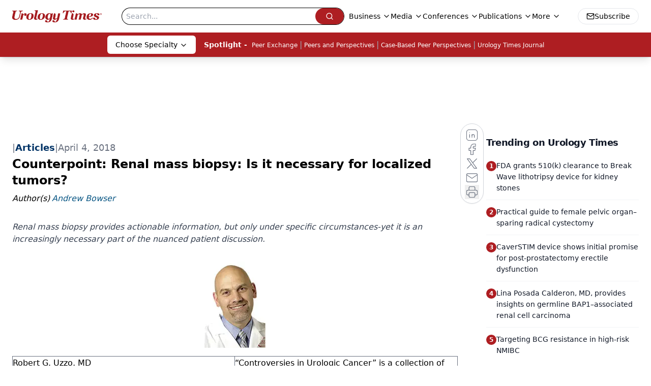

--- FILE ---
content_type: text/html; charset=utf-8
request_url: https://www.urologytimes.com/view/counterpoint-renal-mass-biopsy-it-necessary-localized-tumors
body_size: 35030
content:
<!DOCTYPE html><html lang="en"> <head><link rel="prefetch" href="/logo.webp"><link rel="preconnect" href="https://www.googletagmanager.com"><link rel="preconnect" href="https://cdn.segment.com"><link rel="preconnect" href="https://www.lightboxcdn.com"><link rel="preconnect" href="https://cdn.cookielaw.org"><link rel="preconnect" href="https://pub.doubleverify.com"><link rel="preconnect" href="https://www.googletagservices.com"><link rel="dns-prefetch" href="https://cdn.jsdelivr.net"><link rel="preconnect" href="https://res.lassomarketing.io"><link rel="icon" href="/favicon.svg" type="image/svg+xml"><link rel="icon" href="/favicon.ico" sizes="any"><link rel="apple-touch-icon" href="/apple-touch-icon.png"><meta charset="UTF-8"><meta name="viewport" content="width=device-width, initial-scale=1.0"><title>Counterpoint: Renal mass biopsy: Is it necessary for localized tumors? | Urology Times</title><link rel="canonical" href="https://www.urologytimes.com/view/counterpoint-renal-mass-biopsy-it-necessary-localized-tumors"><meta name="description" content="Renal mass biopsy provides actionable information, but only under specific circumstances-yet it is an increasingly necessary part of the nuanced patient discussion."><meta name="robots" content="index, follow"><meta property="og:title" content="Counterpoint: Renal mass biopsy: Is it necessary for localized tumors? | Urology Times"><meta property="og:type" content="website"><meta property="og:image" content="https://www.urologytimes.com/logo.webp"><meta property="og:url" content="https://www.urologytimes.com/view/counterpoint-renal-mass-biopsy-it-necessary-localized-tumors"><meta property="og:image:url" content="https://www.urologytimes.com/logo.webp"><meta property="og:image:width" content="1200"><meta property="og:image:height" content="630"><meta property="og:image:alt" content="Counterpoint: Renal mass biopsy: Is it necessary for localized tumors? | Urology Times"><meta property="article:published_time" content="2026-01-26T05:01:47.516Z"><meta property="article:modified_time" content="2026-01-26T05:01:47.516Z"><meta property="article:author" content="Andrew Bowser"><meta property="article:tag" content="Genitourinary Cancers"><meta property="article:tag" content="Modern Medicine Feature Articles"><meta property="article:tag" content="Urology"><meta property="article:tag" content="Controversies Urologic Cancer"><meta name="twitter:site" content="@onclive"><meta name="twitter:title" content="Counterpoint: Renal mass biopsy: Is it necessary for localized tumors? | Urology Times"><meta name="twitter:image" content="https://www.urologytimes.com/logo.webp"><meta name="twitter:image:alt" content="Counterpoint: Renal mass biopsy: Is it necessary for localized tumors? | Urology Times"><meta name="twitter:description" content="Renal mass biopsy provides actionable information, but only under specific circumstances-yet it is an increasingly necessary part of the nuanced patient discussion."><link rel="icon" href="/favicon.ico"><meta name="twitter:image" content="https://www.urologytimes.com/logo.webp"><meta name="twitter:title" content="Counterpoint: Renal mass biopsy: Is it necessary for localized tumors? | Urology Times"><meta name="twitter:description" content="Renal mass biopsy provides actionable information, but only under specific circumstances-yet it is an increasingly necessary part of the nuanced patient discussion."><script type="application/ld+json">{"@context":"https://schema.org","@type":"NewsArticle","headline":"Counterpoint: Renal mass biopsy: Is it necessary for localized tumors?","datePublished":"2018-04-04T08:00:00.000Z","dateModified":"2020-11-16T10:59:49.000Z","inLanguage":"en-US","image":{"@type":"ImageObject","url":"https://www.urologytimes.com/logo.webp","caption":"Counterpoint: Renal mass biopsy: Is it necessary for localized tumors?","alternateName":"Counterpoint: Renal mass biopsy: Is it necessary for localized tumors?"},"thumbnail":{"@type":"ImageObject","url":"https://www.urologytimes.com/logo.webp","caption":"Counterpoint: Renal mass biopsy: Is it necessary for localized tumors?","alternateName":"Counterpoint: Renal mass biopsy: Is it necessary for localized tumors?"},"publisher":{"@type":"Organization","name":"Urology Times","logo":{"@type":"ImageObject","url":"https://www.urologytimes.com/logo.webp"}},"keywords":"Genitourinary Cancers, Modern Medicine Feature Articles, Urology, Controversies Urologic Cancer","articleBody":"\t \n\tSome aspects of renal mass biopsy are not controversial. For example, AUA guidelines state that renal mass biopsy should be done prior to any planned ablation procedure, or when a patient presents with a lesion suspected to be metastatic cancer from a different primary source.1\n\tWhat is currently controversial is how frequently biopsy should be performed, and how often it affects clinical decision-making, according to Robert G. Uzzo, MD, G. Willing “Wing” Pepper Chair in Cancer Research and chair of surgical oncology at Fox Chase Cancer Center, Philadelphia.\n\tRelated - Point: Renal mass biopsy: Is it necessary for localized tumors?\n\t“Some people will say, ‘More information is always better’-it’s safe, it’s informative, and it stratifies risk, so therefore, get the biopsy more often rather than less often,” Dr. Uzzo told Urology Times.\n\t“On the other hand, people will say, ‘It’s not without risk, and there are associated complications,’ ” he added. “It can cause bleeding, infection, and occasionally, significant complications such as pneumothorax, and it is sometimes non-diagnostic or falsely reassuring.”\n\tThe most common reason to avoid renal mass biopsy today, according to Dr. Uzzo, is the risk of complications, especially in patients with anatomically complex lesions less amenable to biopsy and those on anticoagulation. Additionally, if the risks of obtaining the information outweigh the benefits and/or if the information obtained is not clinically actionable (eg, the patient or physician won’t accept the uncertainty or test performance characteristics), biopsy can be avoided.\n\tAUA guidelines characterize the complication risk of renal mass biopsy as low. Recent data suggest the most common complications are renal hematoma (4.9%), clinically significant pain (1.2%), gross hematuria (1.0%), and pneumothorax and hemorrhage requiring transfusion in less than 1% of cases.2\n\tAlthough false negatives and false positives are a potential concern, in practice, core renal mass biopsy has excellent sensitivity and specificity (97.5% and 96.2%, respectively) and a positive predictive value that approaches 100%, studies suggest.\nNext: Relatively high non-diagnostic rate of 14%\n\t \n\tPerhaps the greater concern is the relatively high non-diagnostic rate of 14%, which patients should be aware of, according to Dr. Uzzo. A biopsy can be non-diagnostic, for example, when renal parenchyma or connective tissue is sampled or if the tumor is in a challenging location.\n\tRead - Point: Is stand-alone white light cystoscopy a thing of the past?\n\t“The upper pole, particularly anterior and medial, can be very tricky,” Dr. Uzzo said.\n\tIn some cases, tumors can be histologically heterogeneous, which can cause misleading biopsy results.\n\tThe non-diagnostic rate can be reduced substantially with repeat biopsy; nevertheless, patients who are young and healthy might not accept the potential uncertainty of a non-diagnostic or false-negative result and instead elect for an intervention, Dr. Uzzo said.\n\tThat’s one key reason why current guidelines recommend against renal mass biopsy for patients “unwilling to accept the uncertainties” associated with the procedure, particularly young and healthy patients with decades of future life expectancy at risk. Likewise, the guidelines advise against biopsy in older or frail patients who will be managed conservatively regardless of renal mass biopsy findings.\n\tNot suitable for AS, surgical patients\n\tActive surveillance is a related area of controversy. For patients with small renal masses who are placed on an initial course of active surveillance-who are often elderly or frail-the results of biopsy rarely change the management approach, Dr. Uzzo and colleagues said in a recent editorial.3\n\tThus, patients whose risk calculations lead them and their physician to an initial course of active surveillance may be able to avoid initial renal mass biopsy as “unnecessary,” unless perhaps the patient has significant anxiety regarding surveillance or the tumor exhibits rapid growth kinetics, the authors said.\n\tAlso see - Counterpoint: Is stand-alone white cystoscopy a thing of the past?\n\tWhether a biopsy is warranted in surgical patients who are young and fit is likewise questionable, given the inherent limitations and risk of biopsy, the authors added. Thus, they recommended “surgery without histologic confirmation” be maintained as the standard of care in this setting.\nNext: Tumor seeding, grade concordance\n\t \n\tTumor seeding, grade concordance\n\tBiopsy or aspiration of cystic renal masses concerning for RCC is not generally advised, according to the guidelines, based on the theoretical concern about the potential for tumor spillage. However, the guidelines also highlight the lack of reported solid RCC tumor seeding cases involving modern biopsy techniques, which usually incorporate a coaxial sheath.\n\t“The possibility of needle track seeding isn’t really a justifiable concern on the large scale, as it’s such an infrequent event,” Dr. Uzzo said.\n\tTumor seeding was not reported in any of 16 renal mass biopsy studies that were included in a recent review by the Agency for Healthcare Research and Quality (bit.ly/AHRQrenal). That review of potential harms of biopsy represented 2,422 biopsies in studies published between 1997 and 2015.\n\tGrade concordance is one other issue that may give some clinicians pause about renal mass biopsy. The concordance in grade from biopsy to surgically resected tissue is imperfect, particularly with regard to results that suggest low-grade RCC.\n\tIt is possible, but not likely, that a biopsy will suggest high-grade cancer when in fact the tumor is low grade; in contrast, the concordance between low-grade biopsy and low-grade tumor is only on the order of 60% to 70%, according to Dr. Uzzo.\n\t“That might be a cause of concern because you might say, ‘I got a biopsy and it was cancer, but it was low-risk, low-grade, so I’ll watch it,’ when in fact, the grade is the least reliable of the metrics on the biopsy,” Dr. Uzzo said.\n\tThe bottom line is that the risks, benefits, and limitations of renal mass biopsy must be considered on the whole for each patient to determine whether it’s going to yield actionable information.\n\t“Most of the time, renal mass biopsy provides informative and actionable information with which to make a more informed clinical choice. I don’t think that it’s always necessary, but I think it’s increasingly necessary when having a complex and nuanced discussion with a patient,” Dr. Uzzo said.\n\tMore from Urology Times:\nPoint: Is HIFU for low-risk prostate Ca ready for prime time?\nPoint: Is MRI fusion biopsy the new gold standard for diagnosis?\nCounterpoint: Is MRI fusion biopsy the new gold standard for diagnosis?\nReferences\n\t1.  Campbell S, Uzzo RG, Allaf ME, et al. Renal Mass and Localized Renal Cancer: AUA Guideline. J Urol 2017; 198:520-9.\n\t2.  Patel HD, Johnson MH, Pierorazio PM, et al. Diagnostic Accuracy and Risks of Biopsy in the Diagnosis of a Renal Mass Suspicious for Localized Renal Cell Carcinoma: Systematic Review of the Literature. J Urol 2016; 195:1340-7.\n\t3.  Kutikov A, Smaldone MC, Uzzo RG, et al. Renal Mass Biopsy: Always, Sometimes, or Never? Eur Urol 2016; 70:403-6.\n\nSubscribe to Urology Times to get monthly news from the leading news source for urologists.","description":"Renal mass biopsy provides actionable information, but only under specific circumstances-yet it is an increasingly necessary part of the nuanced patient discussion.","author":[{"@type":"Person","name":"Andrew Bowser","url":"https://www.urologytimes.com/authors/andrew-bowser"}]}</script><script type="application/ld+json">{"@context":"https://schema.org","@type":"Organization","contactPoint":{"@type":"ContactPoint","availableLanguage":["English"]},"name":"Urology Times – News &amp; Insights for Urologists &amp; Health Professionals","alternateName":"Urology Times","description":"Urology Times is the leading resource for urologists &amp; allied health professionals offering clinical analysis, policy perspectives, &amp; practical advice.","email":"MJHINFO@MJHLIFESCIENCES.com","telephone":"609-716-7777","sameAs":["https://www.facebook.com/UrologyTimes","https://twitter.com/UrologyTimes","https://www.linkedin.com/company/urology-times/","/rss.xml"],"address":{"@type":"PostalAddress","streetAddress":"259 Prospect Plains Rd, Bldg H","addressLocality":"Monroe","addressRegion":"New Jersey","postalCode":"08831","addressCountry":"United States of America"},"foundingDate":"2000-11-10","founder":{"@type":"Person","name":"MJH Life Sciences"},"employees":[{"@type":"Person","name":"Silas Inman"},{"@type":"Person","name":"Alexandra Karas"},{"@type":"Person","name":"Kevin Kunzmann"}]}</script><script async type="text/javascript" src="https://www.lightboxcdn.com/static/lightbox_mjh.js"></script>
    <script src="https://res.lassomarketing.io/scripts/lasso-imp-id-min.js" type="text/javascript"></script>
    <script async type="text/javascript">
     !function(){var analytics=window.analytics=window.analytics||[];if(!analytics.initialize)if(analytics.invoked)window.console&&console.error&&console.error("Segment snippet included twice.");else{analytics.invoked=!0;analytics.methods=["trackSubmit","trackClick","trackLink","trackForm","pageview","identify","reset","group","track","ready","alias","debug","page","once","off","on","addSourceMiddleware","addIntegrationMiddleware","setAnonymousId","addDestinationMiddleware"];analytics.factory=function(e){return function(){var t=Array.prototype.slice.call(arguments);t.unshift(e);analytics.push(t);return analytics}};for(var e=0;e<analytics.methods.length;e++){var key=analytics.methods[e];analytics[key]=analytics.factory(key)}analytics.load=function(key,e){var t=document.createElement("script");t.type="text/javascript";t.async=!0;t.src="https://cdn.segment.com/analytics.js/v1/" + key + "/analytics.min.js";var n=document.getElementsByTagName("script")[0];n.parentNode.insertBefore(t,n);analytics._loadOptions=e};analytics.SNIPPET_VERSION="4.13.1";

     function checkLasso() {
        if (typeof lassoImpID !== 'undefined') {
           window.LassoImpressionID = lassoImpID();
              analytics.load("BBbKMoOjmhsxPnbd2nO6osz3zq67DzuN");
              analytics.page({
              'LassoImpressionID': window.LassoImpressionID
              });
        } else {
          setTimeout(checkLasso, 1000);
        }
      }
          checkLasso();
      }}();
    </script><script async src="https://one.urologytimes.com/tagmanager/scripts/one.js"></script><script async type="text/javascript" src="https://one.urologytimes.com/tagmanager/scripts/one.js"></script><script type="text/javascript" src="https://www.googletagservices.com/tag/js/gpt.js"></script><script async src="https://pub.doubleverify.com/dvtag/20083417/DV1815449/pub.js"></script><script type="text/javascript">
            window.onDvtagReady = function (callback, timeout = 750) { 
            window.dvtag = window.dvtag || {} 
            dvtag.cmd = dvtag.cmd || [] 
            const opt = { callback, timeout, timestamp: new Date().getTime() } 
            dvtag.cmd.push(function () { dvtag.queueAdRequest(opt) }) 
            setTimeout(function () { 
            const cb = opt.callback 
            opt.callback = null 
            if (cb) cb() 
            }, timeout) 
            } 
     </script><script>(function(){const gtmID = "5ZXBX43";

        (function (w, d, s, l, i) {
          w[l] = w[l] || [];
          w[l].push({ 'gtm.start': new Date().getTime(), event: 'gtm.js' });
          var f = d.getElementsByTagName(s)[0],
            j = d.createElement(s),
            dl = l != 'dataLayer' ? '&l=' + l : '';
          j.async = true;
          j.src = 'https://www.googletagmanager.com/gtm.js?id=' + i + dl;
          f.parentNode.insertBefore(j, f);
        })(window, document, 'script', 'dataLayer', 'GTM-' + gtmID);
      })();</script><!-- <ClientRouter  /> --><link rel="stylesheet" href="/_astro/_slug_.DQhQJRpE.css">
<link rel="stylesheet" href="/_astro/_slug_.2oixsTyK.css">
<style>.embla{overflow:hidden;height:100%;width:100%}.embla__container{display:flex;flex-direction:column;height:90%;padding:0 0 2%}.vjs-text-track-cue{font-size:1.5rem!important}.embla__slide{flex:0 0 100%;min-width:0;height:100%;display:flex;align-items:center;justify-content:center;margin:0 0 calc(15% / 9);opacity:.3;transform:scale(.95);transition:opacity .3s ease,transform .3s ease}.embla__slide.is-snapped{opacity:1;transform:scale(1);z-index:2}.embla__slide.is-in-view:not(.is-snapped){opacity:.6;transform:scale(.97)}.embla__slide:not(.is-snapped) .shorts-video-container:after{content:"";position:absolute;inset:0;background:linear-gradient(to bottom,#0000001a,#0000004d,#0000001a);pointer-events:none;z-index:1}.embla.is-wheel-scrolling{cursor:grabbing}.embla.is-wheel-scrolling .embla__slide{pointer-events:none}.shorts-item{height:100%;position:relative;display:flex;flex-direction:column;align-items:center;justify-content:center;padding:0}.shorts-video-container{position:relative;width:100%;height:100%;max-height:min(90vh,calc(100vw * 16 / 9));margin:0 auto;border-radius:12px}@supports (aspect-ratio: 9 / 16){.shorts-video-container{aspect-ratio:9 / 16;width:auto;height:100%}}@supports not (aspect-ratio: 9 / 16){.shorts-video-container{width:56.25vh;height:100%}}.shorts-video-wrapper{position:relative;width:100%;height:100%}.bg-shorts-container .video-js{width:100%!important;height:100%!important;-o-object-fit:cover;object-fit:cover;position:absolute;top:0;left:0}.bg-shorts-container .video-js video{width:100%!important;height:100%!important;-o-object-fit:cover;object-fit:cover;position:absolute;top:0;left:0}.bg-shorts-container{width:100%;height:100%;position:relative}@media (max-width: 768px){.shorts-video-container{max-width:90vw}@supports (aspect-ratio: 9 / 16){.shorts-video-container{height:100%;max-height:75vh}}}.shorts-navigation-btn{transition:all .2s ease-in-out}.shorts-navigation-btn:hover{transform:scale(1.1);background-color:#ffffff4d}.shorts-navigation-btn:active{transform:scale(.95)}@keyframes pulse{0%,to{opacity:1}50%{opacity:.5}}.loading-pulse{animation:pulse 2s cubic-bezier(.4,0,.6,1) infinite}.shorts-overlay{background:linear-gradient(to top,rgba(0,0,0,.8) 0%,rgba(0,0,0,.4) 50%,transparent 100%)}.shorts-navigation,.shorts-navigation button{z-index:9999!important;pointer-events:auto}@media (max-width: 768px){.shorts-navigation{right:8px}.shorts-navigation button{width:32px;height:32px}}
._blockContent_s7hzj_1{line-height:1.6;word-break:break-word}._blockContent_s7hzj_1 p{margin-bottom:20px;font-size:1.1rem;overflow-wrap:break-word;line-height:1.7}._blockContent_s7hzj_1 li{font-size:1.1rem;line-height:1.7;word-break:break-word}._blockContent_s7hzj_1 a{color:#00f;text-decoration:underline}._blockContent_s7hzj_1 .brightcove-fluid{position:relative;padding-bottom:56.25%;height:0;width:100%;margin-bottom:1rem}._blockContent_s7hzj_1 .youtube-fluid iframe{height:500px}._blockContent_s7hzj_1 .brightcove-fluid .video-js{height:100%;width:100%;position:absolute;inset:0}._blockContent_s7hzj_1 blockquote{margin:0 10% 1rem;font-style:italic;text-align:center;font-size:x-large;padding:3rem 0;position:relative;background-image:url("data:image/svg+xml;utf8,<svg xmlns='http://www.w3.org/2000/svg' xmlns:xlink='http://www.w3.org/1999/xlink' viewBox='0 0 400 300'><polygon opacity='0.15' fill='currentColor' points='184,40 108,150 166,150 166,300 0,300 16,139 103,40'/><polygon opacity='0.15' fill='currentColor' points='216,260 292,150 234,150 234,0 400,0 384,161 297,260'/></svg>");background-repeat:no-repeat;background-position:top left;background-size:50px 50px}@media (max-width: 766px){._blockContent_s7hzj_1 h6{overflow-wrap:break-word}._blockContent_s7hzj_1 .multi-media-container div{flex-wrap:wrap}._blockContent_s7hzj_1 .multi-media-container div .mobile-styling{width:100%}._blockContent_s7hzj_1 .youtube-fluid iframe{height:360px}}@media (min-width: 768px){._blockContent_s7hzj_1 .multi-media-image-container .multi-media-image[images-count="4"]{height:100px}._blockContent_s7hzj_1 .multi-media-image-container .multi-media-image[images-count="3"]{height:130px}._blockContent_s7hzj_1 .multi-media-image-container .multi-media-image[images-count="2"]{height:200px}}@media (min-width: 992px){._blockContent_s7hzj_1 .multi-media-image-container .multi-media-image[images-count="4"]{height:150px}._blockContent_s7hzj_1 .multi-media-image-container .multi-media-image[images-count="3"]{height:200px}._blockContent_s7hzj_1 .multi-media-image-container .multi-media-image[images-count="2"]{height:300px}}
._blockContent_s7hzj_1{line-height:1.6;word-break:break-word}._blockContent_s7hzj_1 p{margin-bottom:20px;font-size:1.1rem;overflow-wrap:break-word;line-height:1.7}._blockContent_s7hzj_1 li{font-size:1.1rem;line-height:1.7;word-break:break-word}._blockContent_s7hzj_1 a{color:#00f;text-decoration:underline}._blockContent_s7hzj_1 .brightcove-fluid{position:relative;padding-bottom:56.25%;height:0;width:100%;margin-bottom:1rem}._blockContent_s7hzj_1 .youtube-fluid iframe{height:500px}._blockContent_s7hzj_1 .brightcove-fluid .video-js{height:100%;width:100%;position:absolute;inset:0}._blockContent_s7hzj_1 blockquote{margin:0 10% 1rem;font-style:italic;text-align:center;font-size:x-large;padding:3rem 0;position:relative;background-image:url("data:image/svg+xml;utf8,<svg xmlns='http://www.w3.org/2000/svg' xmlns:xlink='http://www.w3.org/1999/xlink' viewBox='0 0 400 300'><polygon opacity='0.15' fill='currentColor' points='184,40 108,150 166,150 166,300 0,300 16,139 103,40'/><polygon opacity='0.15' fill='currentColor' points='216,260 292,150 234,150 234,0 400,0 384,161 297,260'/></svg>");background-repeat:no-repeat;background-position:top left;background-size:50px 50px}@media (max-width: 766px){._blockContent_s7hzj_1 h6{overflow-wrap:break-word}._blockContent_s7hzj_1 .multi-media-container div{flex-wrap:wrap}._blockContent_s7hzj_1 .multi-media-container div .mobile-styling{width:100%}._blockContent_s7hzj_1 .youtube-fluid iframe{height:360px}}@media (min-width: 768px){._blockContent_s7hzj_1 .multi-media-image-container .multi-media-image[images-count="4"]{height:100px}._blockContent_s7hzj_1 .multi-media-image-container .multi-media-image[images-count="3"]{height:130px}._blockContent_s7hzj_1 .multi-media-image-container .multi-media-image[images-count="2"]{height:200px}}@media (min-width: 992px){._blockContent_s7hzj_1 .multi-media-image-container .multi-media-image[images-count="4"]{height:150px}._blockContent_s7hzj_1 .multi-media-image-container .multi-media-image[images-count="3"]{height:200px}._blockContent_s7hzj_1 .multi-media-image-container .multi-media-image[images-count="2"]{height:300px}}
</style><script type="module" src="/_astro/page.V2R8AmkL.js"></script></head> <body> <style>astro-island,astro-slot,astro-static-slot{display:contents}</style><script>(()=>{var e=async t=>{await(await t())()};(self.Astro||(self.Astro={})).load=e;window.dispatchEvent(new Event("astro:load"));})();</script><script>(()=>{var A=Object.defineProperty;var g=(i,o,a)=>o in i?A(i,o,{enumerable:!0,configurable:!0,writable:!0,value:a}):i[o]=a;var d=(i,o,a)=>g(i,typeof o!="symbol"?o+"":o,a);{let i={0:t=>m(t),1:t=>a(t),2:t=>new RegExp(t),3:t=>new Date(t),4:t=>new Map(a(t)),5:t=>new Set(a(t)),6:t=>BigInt(t),7:t=>new URL(t),8:t=>new Uint8Array(t),9:t=>new Uint16Array(t),10:t=>new Uint32Array(t),11:t=>1/0*t},o=t=>{let[l,e]=t;return l in i?i[l](e):void 0},a=t=>t.map(o),m=t=>typeof t!="object"||t===null?t:Object.fromEntries(Object.entries(t).map(([l,e])=>[l,o(e)]));class y extends HTMLElement{constructor(){super(...arguments);d(this,"Component");d(this,"hydrator");d(this,"hydrate",async()=>{var b;if(!this.hydrator||!this.isConnected)return;let e=(b=this.parentElement)==null?void 0:b.closest("astro-island[ssr]");if(e){e.addEventListener("astro:hydrate",this.hydrate,{once:!0});return}let c=this.querySelectorAll("astro-slot"),n={},h=this.querySelectorAll("template[data-astro-template]");for(let r of h){let s=r.closest(this.tagName);s!=null&&s.isSameNode(this)&&(n[r.getAttribute("data-astro-template")||"default"]=r.innerHTML,r.remove())}for(let r of c){let s=r.closest(this.tagName);s!=null&&s.isSameNode(this)&&(n[r.getAttribute("name")||"default"]=r.innerHTML)}let p;try{p=this.hasAttribute("props")?m(JSON.parse(this.getAttribute("props"))):{}}catch(r){let s=this.getAttribute("component-url")||"<unknown>",v=this.getAttribute("component-export");throw v&&(s+=` (export ${v})`),console.error(`[hydrate] Error parsing props for component ${s}`,this.getAttribute("props"),r),r}let u;await this.hydrator(this)(this.Component,p,n,{client:this.getAttribute("client")}),this.removeAttribute("ssr"),this.dispatchEvent(new CustomEvent("astro:hydrate"))});d(this,"unmount",()=>{this.isConnected||this.dispatchEvent(new CustomEvent("astro:unmount"))})}disconnectedCallback(){document.removeEventListener("astro:after-swap",this.unmount),document.addEventListener("astro:after-swap",this.unmount,{once:!0})}connectedCallback(){if(!this.hasAttribute("await-children")||document.readyState==="interactive"||document.readyState==="complete")this.childrenConnectedCallback();else{let e=()=>{document.removeEventListener("DOMContentLoaded",e),c.disconnect(),this.childrenConnectedCallback()},c=new MutationObserver(()=>{var n;((n=this.lastChild)==null?void 0:n.nodeType)===Node.COMMENT_NODE&&this.lastChild.nodeValue==="astro:end"&&(this.lastChild.remove(),e())});c.observe(this,{childList:!0}),document.addEventListener("DOMContentLoaded",e)}}async childrenConnectedCallback(){let e=this.getAttribute("before-hydration-url");e&&await import(e),this.start()}async start(){let e=JSON.parse(this.getAttribute("opts")),c=this.getAttribute("client");if(Astro[c]===void 0){window.addEventListener(`astro:${c}`,()=>this.start(),{once:!0});return}try{await Astro[c](async()=>{let n=this.getAttribute("renderer-url"),[h,{default:p}]=await Promise.all([import(this.getAttribute("component-url")),n?import(n):()=>()=>{}]),u=this.getAttribute("component-export")||"default";if(!u.includes("."))this.Component=h[u];else{this.Component=h;for(let f of u.split("."))this.Component=this.Component[f]}return this.hydrator=p,this.hydrate},e,this)}catch(n){console.error(`[astro-island] Error hydrating ${this.getAttribute("component-url")}`,n)}}attributeChangedCallback(){this.hydrate()}}d(y,"observedAttributes",["props"]),customElements.get("astro-island")||customElements.define("astro-island",y)}})();</script><astro-island uid="FH39m" prefix="r9" component-url="/_astro/atoms.SAMesm8K.js" component-export="SanityClient" renderer-url="/_astro/client.4AZqD4Tw.js" props="{&quot;config&quot;:[0,{&quot;dataset&quot;:[0,&quot;urologytimes&quot;],&quot;projectId&quot;:[0,&quot;0vv8moc6&quot;],&quot;useCdn&quot;:[0,true],&quot;token&quot;:[0,&quot;skIjFEmlzBmyZpjK8Zc1FQwpwi0Bv3wVI0WhSPJfe5wEiXkmkb3Rq7h5T1WLyvXaJAhM7sOBa2vXBRGxShTPYsvCpTSYuIFBEZnhapLqKMkXyRyxCYjZQYbPv4Zbdn7UMjfKcTbCwat1s1GKaDhqbiwIffPYLGtrK4hT6V3Xq32NfzOzScjn&quot;]}]}" ssr client="load" opts="{&quot;name&quot;:&quot;SanityClient&quot;,&quot;value&quot;:true}"></astro-island>  <!-- <VisualEditing enabled={visualEditingEnabled} zIndex={1000} /> --> <script>(()=>{var e=async t=>{await(await t())()};(self.Astro||(self.Astro={})).only=e;window.dispatchEvent(new Event("astro:only"));})();</script><astro-island uid="Z2fc6DD" component-url="/_astro/index.qum6FzgI.js" component-export="default" renderer-url="/_astro/client.4AZqD4Tw.js" props="{&quot;settings&quot;:[0,{&quot;siteConfig&quot;:[0,{&quot;sanityClientConfig&quot;:[0,{&quot;dataset&quot;:[0,&quot;urologytimes&quot;],&quot;projectId&quot;:[0,&quot;0vv8moc6&quot;],&quot;useCdn&quot;:[0,true],&quot;token&quot;:[0,&quot;skIjFEmlzBmyZpjK8Zc1FQwpwi0Bv3wVI0WhSPJfe5wEiXkmkb3Rq7h5T1WLyvXaJAhM7sOBa2vXBRGxShTPYsvCpTSYuIFBEZnhapLqKMkXyRyxCYjZQYbPv4Zbdn7UMjfKcTbCwat1s1GKaDhqbiwIffPYLGtrK4hT6V3Xq32NfzOzScjn&quot;]}],&quot;gtmID&quot;:[0,&quot;5ZXBX43&quot;],&quot;title&quot;:[0,&quot;Urology Times&quot;],&quot;liveDomain&quot;:[0,&quot;www.urologytimes.com&quot;],&quot;logo&quot;:[0,&quot;/logo.webp&quot;],&quot;white_logo&quot;:[0,&quot;/logo-white.webp&quot;],&quot;megaMenuTaxName&quot;:[0,&quot;clinical&quot;],&quot;twitter&quot;:[0,&quot;@onclive&quot;],&quot;onejs&quot;:[0,&quot;https://one.urologytimes.com/tagmanager/scripts/one.js&quot;],&quot;sharingImageUrl&quot;:[0,&quot;https://www.urologytimes.com/logo.webp&quot;],&quot;subscribe&quot;:[0,{&quot;href&quot;:[0,&quot;/newsletter&quot;],&quot;text&quot;:[0,&quot;Stay current with the latest urology news and practice-changing insights — sign up now for the essential updates every urologist needs.&quot;]}],&quot;subFooterLinks&quot;:[1,[[0,{&quot;url&quot;:[0,&quot;/&quot;],&quot;title&quot;:[0,&quot;Home&quot;]}],[0,{&quot;url&quot;:[0,&quot;/about&quot;],&quot;title&quot;:[0,&quot;About Us&quot;]}],[0,{&quot;url&quot;:[0,&quot;/news&quot;],&quot;title&quot;:[0,&quot;News&quot;]}],[0,{&quot;url&quot;:[0,&quot;/contact-us&quot;],&quot;title&quot;:[0,&quot;Contact Us&quot;]}]]]}],&quot;styleConfig&quot;:[0,{&quot;navigation&quot;:[0,5],&quot;footer&quot;:[0,1],&quot;featureDeck&quot;:[0,1],&quot;featureSlider&quot;:[0,1]}],&quot;adConfig&quot;:[0,{&quot;networkID&quot;:[0,&quot;4688&quot;],&quot;adUnit&quot;:[0,&quot;urologytimes&quot;]}],&quot;pageConfig&quot;:[0,{&quot;publicationName&quot;:[0,&quot;Urology Times Digital Edition&quot;],&quot;publicationUrl&quot;:[0,&quot;journals&quot;],&quot;authorUrl&quot;:[0,&quot;authors&quot;],&quot;cmeUrl&quot;:[0,&quot;continuing-medical-education&quot;]}],&quot;sanityConfig&quot;:[0,{&quot;taxonomy&quot;:[0,{&quot;news&quot;:[0,&quot;urologytimes_taxonomy_4824_news&quot;],&quot;conference&quot;:[0,&quot;121d1e9e-81bf-485e-a8b0-9dda4919671b&quot;],&quot;clinical&quot;:[0,&quot;urologytimes_taxonomy_53201_clinical&quot;]}],&quot;docGroup&quot;:[0,{&quot;conference&quot;:[0,&quot;urologytimes_documentGroup_53202_conference&quot;]}],&quot;contentCategory&quot;:[0,{&quot;articles&quot;:[0,&quot;8bdaa7fc-960a-4b57-b076-75fdce3741bb&quot;],&quot;videos&quot;:[0,&quot;42000fd0-0d05-4832-9f2c-62c21079b76c&quot;],&quot;slideshows&quot;:[0,&quot;61085300-0cae-4cd1-b0e8-26323ac5c2e6&quot;],&quot;podcasts&quot;:[0,&quot;93d57b69-2d72-45fe-8b8a-d18e7e7e5f20&quot;],&quot;hero&quot;:[0,&quot;2504da4c-b21a-465e-88ba-3841a00c0395&quot;]}]}],&quot;customPageTypes&quot;:[1,[]],&quot;gateEnabled&quot;:[0,&quot;modal&quot;],&quot;sMaxAge&quot;:[0,300],&quot;staleWhileRevalidate&quot;:[0,329],&quot;allowedDomains&quot;:[1,[[0,&quot;ce.dvm360.com&quot;],[0,&quot;www.pharmacytimes.org&quot;],[0,&quot;www.gotoper.com&quot;]]]}],&quot;targeting&quot;:[0,{&quot;content_placement&quot;:[1,[[0,&quot;clinical/genitourinary-cancers&quot;],[0,&quot;news&quot;],[0,&quot;clinical/controveries&quot;]]],&quot;document_url&quot;:[1,[[0,&quot;counterpoint-renal-mass-biopsy-it-necessary-localized-tumors&quot;]]],&quot;document_group&quot;:[1,[]],&quot;content_group&quot;:[1,[]],&quot;rootDocumentGroup&quot;:[1,[]],&quot;issue_url&quot;:[1,[]],&quot;publication_url&quot;:[1,[]],&quot;tags&quot;:[1,[[0,&quot;Genitourinary Cancers&quot;],[0,&quot;Modern Medicine Feature Articles&quot;],[0,&quot;Urology&quot;],[0,&quot;Controversies Urologic Cancer&quot;]]],&quot;hostname&quot;:[0,&quot;www.urologytimes.com&quot;],&quot;adLayer&quot;:[0,{&quot;adSlotSelection&quot;:[1,[[0,&quot;mobileLeaderBoard&quot;]]]}]}],&quot;gateData&quot;:[0,{}]}" ssr client="only" opts="{&quot;name&quot;:&quot;ADWelcome&quot;,&quot;value&quot;:true}"></astro-island> <astro-island uid="2eANwp" prefix="r74" component-url="/_astro/ADFloatingFooter.BD49CBHT.js" component-export="default" renderer-url="/_astro/client.4AZqD4Tw.js" props="{&quot;networkID&quot;:[0,&quot;4688&quot;],&quot;adUnit&quot;:[0,&quot;urologytimes&quot;],&quot;targeting&quot;:[0,{&quot;content_placement&quot;:[1,[[0,&quot;clinical/genitourinary-cancers&quot;],[0,&quot;news&quot;],[0,&quot;clinical/controveries&quot;]]],&quot;document_url&quot;:[1,[[0,&quot;counterpoint-renal-mass-biopsy-it-necessary-localized-tumors&quot;]]],&quot;document_group&quot;:[1,[]],&quot;content_group&quot;:[1,[]],&quot;rootDocumentGroup&quot;:[1,[]],&quot;issue_url&quot;:[1,[]],&quot;publication_url&quot;:[1,[]],&quot;tags&quot;:[1,[[0,&quot;Genitourinary Cancers&quot;],[0,&quot;Modern Medicine Feature Articles&quot;],[0,&quot;Urology&quot;],[0,&quot;Controversies Urologic Cancer&quot;]]],&quot;hostname&quot;:[0,&quot;www.urologytimes.com&quot;],&quot;adLayer&quot;:[0,{&quot;adSlotSelection&quot;:[1,[[0,&quot;mobileLeaderBoard&quot;]]]}]}]}" ssr client="load" opts="{&quot;name&quot;:&quot;ADFloatingFooter&quot;,&quot;value&quot;:true}"></astro-island>      <astro-island uid="Z1d4c0s" prefix="r75" component-url="/_astro/ui.DAt-1KKp.js" component-export="N5" renderer-url="/_astro/client.4AZqD4Tw.js" props="{&quot;data&quot;:[0,{&quot;logoImage&quot;:[0,&quot;/logo.webp&quot;],&quot;mainLinks&quot;:[1,[[0,{&quot;_createdAt&quot;:[0,&quot;2023-02-09T17:09:41Z&quot;],&quot;_id&quot;:[0,&quot;12067266-70f1-4254-bf11-1d37b078fe20&quot;],&quot;_rev&quot;:[0,&quot;fxcGoEC7ZoQx6SCFqzicD1&quot;],&quot;_type&quot;:[0,&quot;mainNavigation&quot;],&quot;_updatedAt&quot;:[0,&quot;2023-02-09T17:10:30Z&quot;],&quot;is_active&quot;:[0,true],&quot;name&quot;:[0,&quot;Business&quot;],&quot;navParent&quot;:[0,null],&quot;sortOrder&quot;:[0,1],&quot;subQuery&quot;:[1,[[0,{&quot;_createdAt&quot;:[0,&quot;2023-02-09T17:11:42Z&quot;],&quot;_id&quot;:[0,&quot;11387854-b0db-4d4f-983f-ab87d32c3611&quot;],&quot;_rev&quot;:[0,&quot;bUfiTKsP3s02vJ9N7x4Vaj&quot;],&quot;_type&quot;:[0,&quot;mainNavigation&quot;],&quot;_updatedAt&quot;:[0,&quot;2023-02-09T17:11:42Z&quot;],&quot;children&quot;:[1,[]],&quot;is_active&quot;:[0,true],&quot;name&quot;:[0,&quot;Practice Management&quot;],&quot;navParent&quot;:[0,{&quot;_ref&quot;:[0,&quot;12067266-70f1-4254-bf11-1d37b078fe20&quot;],&quot;_type&quot;:[0,&quot;reference&quot;]}],&quot;sortOrder&quot;:[0,1],&quot;url&quot;:[0,&quot;/business/practice-management&quot;]}],[0,{&quot;_createdAt&quot;:[0,&quot;2023-02-09T17:12:30Z&quot;],&quot;_id&quot;:[0,&quot;83cc2481-6068-4e5f-a57a-3bddc1fc9ed8&quot;],&quot;_rev&quot;:[0,&quot;351NvCjccsrS9yxaGSMrFj&quot;],&quot;_type&quot;:[0,&quot;mainNavigation&quot;],&quot;_updatedAt&quot;:[0,&quot;2023-02-09T17:12:30Z&quot;],&quot;children&quot;:[1,[]],&quot;is_active&quot;:[0,true],&quot;name&quot;:[0,&quot;Malpractice Consult&quot;],&quot;navParent&quot;:[0,{&quot;_ref&quot;:[0,&quot;12067266-70f1-4254-bf11-1d37b078fe20&quot;],&quot;_type&quot;:[0,&quot;reference&quot;]}],&quot;sortOrder&quot;:[0,2],&quot;url&quot;:[0,&quot;/business/malpractice-consult&quot;]}],[0,{&quot;_createdAt&quot;:[0,&quot;2023-02-09T17:13:14Z&quot;],&quot;_id&quot;:[0,&quot;92b364b4-46ad-4826-bc63-3fd090956c11&quot;],&quot;_rev&quot;:[0,&quot;S26N4ZhVQdDWCAz7wZvYsa&quot;],&quot;_type&quot;:[0,&quot;mainNavigation&quot;],&quot;_updatedAt&quot;:[0,&quot;2023-02-09T17:13:14Z&quot;],&quot;children&quot;:[1,[]],&quot;is_active&quot;:[0,true],&quot;name&quot;:[0,&quot;Health Law &amp; Policy&quot;],&quot;navParent&quot;:[0,{&quot;_ref&quot;:[0,&quot;12067266-70f1-4254-bf11-1d37b078fe20&quot;],&quot;_type&quot;:[0,&quot;reference&quot;]}],&quot;sortOrder&quot;:[0,3],&quot;url&quot;:[0,&quot;/business/health-law-policy&quot;]}]]],&quot;url&quot;:[0,&quot;/business&quot;]}],[0,{&quot;_createdAt&quot;:[0,&quot;2020-03-10T15:27:36Z&quot;],&quot;_id&quot;:[0,&quot;cce9d6ad-a2e2-4ece-a1ee-98558dd077bb&quot;],&quot;_rev&quot;:[0,&quot;dsDuJ8RgDkZe5YdVQNDPRd&quot;],&quot;_type&quot;:[0,&quot;mainNavigation&quot;],&quot;_updatedAt&quot;:[0,&quot;2020-07-10T11:54:55Z&quot;],&quot;blank&quot;:[0,true],&quot;is_active&quot;:[0,true],&quot;name&quot;:[0,&quot;Media&quot;],&quot;navParent&quot;:[0,null],&quot;sortOrder&quot;:[0,3],&quot;subQuery&quot;:[1,[[0,{&quot;_createdAt&quot;:[0,&quot;2022-02-07T19:24:58Z&quot;],&quot;_id&quot;:[0,&quot;2d23e8d9-b28e-4e96-a09b-3c882b762cda&quot;],&quot;_rev&quot;:[0,&quot;Ao5LhCguAPW0HD4CbrDIFF&quot;],&quot;_type&quot;:[0,&quot;mainNavigation&quot;],&quot;_updatedAt&quot;:[0,&quot;2023-03-06T19:02:54Z&quot;],&quot;children&quot;:[1,[]],&quot;is_active&quot;:[0,true],&quot;name&quot;:[0,&quot;Case-Based Peer Perspectives&quot;],&quot;navParent&quot;:[0,{&quot;_ref&quot;:[0,&quot;cce9d6ad-a2e2-4ece-a1ee-98558dd077bb&quot;],&quot;_type&quot;:[0,&quot;reference&quot;]}],&quot;sortOrder&quot;:[0,1],&quot;url&quot;:[0,&quot;/case-based-peer-perspectives&quot;]}],[0,{&quot;_createdAt&quot;:[0,&quot;2023-05-18T18:52:46Z&quot;],&quot;_id&quot;:[0,&quot;ba47aa8d-13d1-4fa0-ac20-b7f70bcc4351&quot;],&quot;_rev&quot;:[0,&quot;2vKrP0qt4bWDNbPvspkMSW&quot;],&quot;_type&quot;:[0,&quot;mainNavigation&quot;],&quot;_updatedAt&quot;:[0,&quot;2023-05-18T18:54:31Z&quot;],&quot;children&quot;:[1,[]],&quot;is_active&quot;:[0,true],&quot;name&quot;:[0,&quot;Investigator Perspectives &quot;],&quot;navParent&quot;:[0,{&quot;_ref&quot;:[0,&quot;cce9d6ad-a2e2-4ece-a1ee-98558dd077bb&quot;],&quot;_type&quot;:[0,&quot;reference&quot;]}],&quot;sortOrder&quot;:[0,2],&quot;url&quot;:[0,&quot;/investigator-perspectives?page=1&quot;]}],[0,{&quot;_createdAt&quot;:[0,&quot;2020-05-25T08:41:31Z&quot;],&quot;_id&quot;:[0,&quot;3ea0ff6b-2a46-45dc-bae5-5d62fe8c4f1e&quot;],&quot;_rev&quot;:[0,&quot;MTqiKBbnJp1fv6QPH7ZYIa&quot;],&quot;_type&quot;:[0,&quot;mainNavigation&quot;],&quot;_updatedAt&quot;:[0,&quot;2023-03-06T19:03:06Z&quot;],&quot;blank&quot;:[0,true],&quot;children&quot;:[1,[]],&quot;is_active&quot;:[0,true],&quot;name&quot;:[0,&quot;Medical World News&quot;],&quot;navParent&quot;:[0,{&quot;_ref&quot;:[0,&quot;cce9d6ad-a2e2-4ece-a1ee-98558dd077bb&quot;],&quot;_type&quot;:[0,&quot;reference&quot;]}],&quot;sortOrder&quot;:[0,2],&quot;url&quot;:[0,&quot;https://www.medicalworldnews.com/&quot;]}],[0,{&quot;_createdAt&quot;:[0,&quot;2020-08-13T21:20:28Z&quot;],&quot;_id&quot;:[0,&quot;a50cf81b-94bf-4b26-941b-530bc23ef997&quot;],&quot;_rev&quot;:[0,&quot;Y5VuEvBmUS5INtn33q04WG&quot;],&quot;_type&quot;:[0,&quot;mainNavigation&quot;],&quot;_updatedAt&quot;:[0,&quot;2023-03-06T19:03:16Z&quot;],&quot;children&quot;:[1,[]],&quot;is_active&quot;:[0,true],&quot;name&quot;:[0,&quot;Podcasts&quot;],&quot;navParent&quot;:[0,{&quot;_ref&quot;:[0,&quot;cce9d6ad-a2e2-4ece-a1ee-98558dd077bb&quot;],&quot;_type&quot;:[0,&quot;reference&quot;]}],&quot;sortOrder&quot;:[0,3],&quot;url&quot;:[0,&quot;/podcasts&quot;]}],[0,{&quot;_createdAt&quot;:[0,&quot;2022-06-22T13:58:22Z&quot;],&quot;_id&quot;:[0,&quot;9bafbb35-e855-4dad-9d5b-674585fbd8b3&quot;],&quot;_rev&quot;:[0,&quot;MTqiKBbnJp1fv6QPH7mIY0&quot;],&quot;_type&quot;:[0,&quot;mainNavigation&quot;],&quot;_updatedAt&quot;:[0,&quot;2023-03-06T19:18:45Z&quot;],&quot;children&quot;:[1,[]],&quot;is_active&quot;:[0,true],&quot;name&quot;:[0,&quot;Urology Medical Perspectives&quot;],&quot;navParent&quot;:[0,{&quot;_ref&quot;:[0,&quot;cce9d6ad-a2e2-4ece-a1ee-98558dd077bb&quot;],&quot;_type&quot;:[0,&quot;reference&quot;]}],&quot;sortOrder&quot;:[0,6],&quot;url&quot;:[0,&quot;/urology-medical-perspectives&quot;]}],[0,{&quot;_createdAt&quot;:[0,&quot;2020-09-23T19:22:50Z&quot;],&quot;_id&quot;:[0,&quot;d1a6193f-ebc6-4fe7-b219-8e65da05435d&quot;],&quot;_rev&quot;:[0,&quot;dTVpxgufb0ObxyvMZoa2BB&quot;],&quot;_system&quot;:[0,{&quot;base&quot;:[0,{&quot;id&quot;:[0,&quot;d1a6193f-ebc6-4fe7-b219-8e65da05435d&quot;],&quot;rev&quot;:[0,&quot;MTqiKBbnJp1fv6QPH7aJtQ&quot;]}]}],&quot;_type&quot;:[0,&quot;mainNavigation&quot;],&quot;_updatedAt&quot;:[0,&quot;2025-09-30T16:58:54Z&quot;],&quot;children&quot;:[1,[]],&quot;is_active&quot;:[0,true],&quot;name&quot;:[0,&quot;UTv Videos&quot;],&quot;navParent&quot;:[0,{&quot;_ref&quot;:[0,&quot;cce9d6ad-a2e2-4ece-a1ee-98558dd077bb&quot;],&quot;_type&quot;:[0,&quot;reference&quot;]}],&quot;sortOrder&quot;:[0,7],&quot;url&quot;:[0,&quot;/utv&quot;]}],[0,{&quot;_createdAt&quot;:[0,&quot;2020-08-20T13:19:39Z&quot;],&quot;_id&quot;:[0,&quot;49574ca9-c286-4b0f-94aa-f20b8d7e3edb&quot;],&quot;_rev&quot;:[0,&quot;SoEa3jWYzlNf5SDfOELvgN&quot;],&quot;_type&quot;:[0,&quot;mainNavigation&quot;],&quot;_updatedAt&quot;:[0,&quot;2024-07-03T18:37:56Z&quot;],&quot;children&quot;:[1,[]],&quot;is_active&quot;:[0,true],&quot;name&quot;:[0,&quot;Peer Exchange&quot;],&quot;navParent&quot;:[0,{&quot;_ref&quot;:[0,&quot;cce9d6ad-a2e2-4ece-a1ee-98558dd077bb&quot;],&quot;_type&quot;:[0,&quot;reference&quot;]}],&quot;sortOrder&quot;:[0,8],&quot;url&quot;:[0,&quot;/peer-exchange&quot;]}],[0,{&quot;_createdAt&quot;:[0,&quot;2024-10-07T20:16:59Z&quot;],&quot;_id&quot;:[0,&quot;30f89e0f-2dfc-4c3e-a748-dc9810320b93&quot;],&quot;_rev&quot;:[0,&quot;sqn82GeejNhxQc9beWTaal&quot;],&quot;_type&quot;:[0,&quot;mainNavigation&quot;],&quot;_updatedAt&quot;:[0,&quot;2025-02-14T19:23:53Z&quot;],&quot;children&quot;:[1,[]],&quot;is_active&quot;:[0,true],&quot;name&quot;:[0,&quot;Special Report&quot;],&quot;navParent&quot;:[0,{&quot;_ref&quot;:[0,&quot;cce9d6ad-a2e2-4ece-a1ee-98558dd077bb&quot;],&quot;_type&quot;:[0,&quot;reference&quot;]}],&quot;sortOrder&quot;:[0,9],&quot;url&quot;:[0,&quot;/special-report&quot;]}],[0,{&quot;_createdAt&quot;:[0,&quot;2022-03-21T18:01:46Z&quot;],&quot;_id&quot;:[0,&quot;6eea3fa7-a98c-48b9-97e6-62da7ea139b7&quot;],&quot;_rev&quot;:[0,&quot;MTqiKBbnJp1fv6QPH7abCS&quot;],&quot;_type&quot;:[0,&quot;mainNavigation&quot;],&quot;_updatedAt&quot;:[0,&quot;2023-03-06T19:04:26Z&quot;],&quot;children&quot;:[1,[]],&quot;is_active&quot;:[0,true],&quot;name&quot;:[0,&quot;Virtual Tumor Board&quot;],&quot;navParent&quot;:[0,{&quot;_ref&quot;:[0,&quot;cce9d6ad-a2e2-4ece-a1ee-98558dd077bb&quot;],&quot;_type&quot;:[0,&quot;reference&quot;]}],&quot;sortOrder&quot;:[0,9],&quot;url&quot;:[0,&quot;/virtual-tumor-board&quot;]}],[0,{&quot;_createdAt&quot;:[0,&quot;2026-01-08T19:39:18Z&quot;],&quot;_id&quot;:[0,&quot;a205bb9c-3ef4-45f9-8d47-9d3366f970eb&quot;],&quot;_rev&quot;:[0,&quot;9CO12Je4EXBxCrAvxiS0q9&quot;],&quot;_type&quot;:[0,&quot;mainNavigation&quot;],&quot;_updatedAt&quot;:[0,&quot;2026-01-08T19:39:34Z&quot;],&quot;children&quot;:[1,[]],&quot;is_active&quot;:[0,true],&quot;name&quot;:[0,&quot;Clinical Forum Insights&quot;],&quot;navParent&quot;:[0,{&quot;_ref&quot;:[0,&quot;cce9d6ad-a2e2-4ece-a1ee-98558dd077bb&quot;],&quot;_type&quot;:[0,&quot;reference&quot;]}],&quot;url&quot;:[0,&quot;/clinical-forum-insights&quot;]}],[0,{&quot;_createdAt&quot;:[0,&quot;2024-06-18T19:24:26Z&quot;],&quot;_id&quot;:[0,&quot;cae0a7ab-c399-4b85-ad5e-f12adef4fd74&quot;],&quot;_rev&quot;:[0,&quot;r3IsAXTFGA9KQ1o6BqTz1e&quot;],&quot;_type&quot;:[0,&quot;mainNavigation&quot;],&quot;_updatedAt&quot;:[0,&quot;2024-06-18T19:24:26Z&quot;],&quot;children&quot;:[1,[]],&quot;is_active&quot;:[0,true],&quot;name&quot;:[0,&quot;Insights&quot;],&quot;navParent&quot;:[0,{&quot;_ref&quot;:[0,&quot;cce9d6ad-a2e2-4ece-a1ee-98558dd077bb&quot;],&quot;_type&quot;:[0,&quot;reference&quot;]}],&quot;url&quot;:[0,&quot;/insights&quot;]}],[0,{&quot;_createdAt&quot;:[0,&quot;2024-11-22T07:48:32Z&quot;],&quot;_id&quot;:[0,&quot;6d11c818-69f5-47ce-a665-c0dffe31623a&quot;],&quot;_rev&quot;:[0,&quot;PvS2b2BIEEVtG2qR55oGNO&quot;],&quot;_type&quot;:[0,&quot;mainNavigation&quot;],&quot;_updatedAt&quot;:[0,&quot;2024-11-22T07:48:32Z&quot;],&quot;children&quot;:[1,[]],&quot;is_active&quot;:[0,true],&quot;name&quot;:[0,&quot;Medcast&quot;],&quot;navParent&quot;:[0,{&quot;_ref&quot;:[0,&quot;cce9d6ad-a2e2-4ece-a1ee-98558dd077bb&quot;],&quot;_type&quot;:[0,&quot;reference&quot;]}],&quot;url&quot;:[0,&quot;/medcast&quot;]}],[0,{&quot;_createdAt&quot;:[0,&quot;2024-06-18T19:24:57Z&quot;],&quot;_id&quot;:[0,&quot;e8267e27-091c-487c-95bf-a4ea5b9c181f&quot;],&quot;_rev&quot;:[0,&quot;r3IsAXTFGA9KQ1o6BqTzSM&quot;],&quot;_type&quot;:[0,&quot;mainNavigation&quot;],&quot;_updatedAt&quot;:[0,&quot;2024-06-18T19:24:57Z&quot;],&quot;children&quot;:[1,[]],&quot;is_active&quot;:[0,true],&quot;name&quot;:[0,&quot;Peers &amp; Perspectives&quot;],&quot;navParent&quot;:[0,{&quot;_ref&quot;:[0,&quot;cce9d6ad-a2e2-4ece-a1ee-98558dd077bb&quot;],&quot;_type&quot;:[0,&quot;reference&quot;]}],&quot;url&quot;:[0,&quot;/peers-and-perspectives&quot;]}]]],&quot;url&quot;:[0,&quot;/videos&quot;]}],[0,{&quot;_createdAt&quot;:[0,&quot;2020-03-10T15:30:34Z&quot;],&quot;_id&quot;:[0,&quot;8d7b3d6f-0bf3-4842-922b-5a7f9e01ea13&quot;],&quot;_rev&quot;:[0,&quot;VmKMEDy0rHs5jzhO3eXDHI&quot;],&quot;_type&quot;:[0,&quot;mainNavigation&quot;],&quot;_updatedAt&quot;:[0,&quot;2020-04-09T16:28:59Z&quot;],&quot;is_active&quot;:[0,true],&quot;name&quot;:[0,&quot;Conferences&quot;],&quot;navParent&quot;:[0,null],&quot;sortOrder&quot;:[0,4],&quot;subQuery&quot;:[1,[[0,{&quot;_createdAt&quot;:[0,&quot;2021-10-22T13:12:28Z&quot;],&quot;_id&quot;:[0,&quot;ca193529-8583-449c-a3ba-bfa19676cc8b&quot;],&quot;_rev&quot;:[0,&quot;7xufXEWgVOuxjXbEy3aVuN&quot;],&quot;_type&quot;:[0,&quot;mainNavigation&quot;],&quot;_updatedAt&quot;:[0,&quot;2021-10-22T13:12:28Z&quot;],&quot;children&quot;:[1,[]],&quot;is_active&quot;:[0,true],&quot;name&quot;:[0,&quot;Conference Listing&quot;],&quot;navParent&quot;:[0,{&quot;_ref&quot;:[0,&quot;8d7b3d6f-0bf3-4842-922b-5a7f9e01ea13&quot;],&quot;_type&quot;:[0,&quot;reference&quot;]}],&quot;url&quot;:[0,&quot;/conference&quot;]}],[0,{&quot;_createdAt&quot;:[0,&quot;2022-02-15T17:10:08Z&quot;],&quot;_id&quot;:[0,&quot;ebe4244e-0bef-4061-864a-c8401affad23&quot;],&quot;_rev&quot;:[0,&quot;EEVdDJ44RTeO67bX2akyXD&quot;],&quot;_type&quot;:[0,&quot;mainNavigation&quot;],&quot;_updatedAt&quot;:[0,&quot;2022-02-15T17:55:50Z&quot;],&quot;children&quot;:[1,[]],&quot;is_active&quot;:[0,true],&quot;name&quot;:[0,&quot;Conference Previews &quot;],&quot;navParent&quot;:[0,{&quot;_ref&quot;:[0,&quot;8d7b3d6f-0bf3-4842-922b-5a7f9e01ea13&quot;],&quot;_type&quot;:[0,&quot;reference&quot;]}],&quot;url&quot;:[0,&quot;/conference-previews&quot;]}],[0,{&quot;_createdAt&quot;:[0,&quot;2021-10-22T13:12:34Z&quot;],&quot;_id&quot;:[0,&quot;c95ed469-0f75-4ef1-8ef3-3bd5abe246e7&quot;],&quot;_rev&quot;:[0,&quot;4d0f0UARu9nwfoOpy4wbUM&quot;],&quot;_type&quot;:[0,&quot;mainNavigation&quot;],&quot;_updatedAt&quot;:[0,&quot;2021-10-22T13:12:54Z&quot;],&quot;children&quot;:[1,[]],&quot;is_active&quot;:[0,true],&quot;name&quot;:[0,&quot;Conference Recaps&quot;],&quot;navParent&quot;:[0,{&quot;_ref&quot;:[0,&quot;8d7b3d6f-0bf3-4842-922b-5a7f9e01ea13&quot;],&quot;_type&quot;:[0,&quot;reference&quot;]}],&quot;url&quot;:[0,&quot;/conference-recaps&quot;]}]]],&quot;url&quot;:[0,&quot;/conference&quot;]}],[0,{&quot;_createdAt&quot;:[0,&quot;2020-03-10T15:28:59Z&quot;],&quot;_id&quot;:[0,&quot;99a05fd7-4324-4dc7-9081-c73f224275f2&quot;],&quot;_rev&quot;:[0,&quot;VEmbGNMSoh7BsjRnCe5Yg2&quot;],&quot;_system&quot;:[0,{&quot;base&quot;:[0,{&quot;id&quot;:[0,&quot;99a05fd7-4324-4dc7-9081-c73f224275f2&quot;],&quot;rev&quot;:[0,&quot;VmKMEDy0rHs5jzhO3eXDHI&quot;]}]}],&quot;_type&quot;:[0,&quot;mainNavigation&quot;],&quot;_updatedAt&quot;:[0,&quot;2025-09-30T16:22:09Z&quot;],&quot;is_active&quot;:[0,true],&quot;name&quot;:[0,&quot;Publications&quot;],&quot;navParent&quot;:[0,null],&quot;sortOrder&quot;:[0,5],&quot;subQuery&quot;:[1,[[0,{&quot;_createdAt&quot;:[0,&quot;2020-03-10T15:29:41Z&quot;],&quot;_id&quot;:[0,&quot;cde8918d-4825-4f72-b503-ccbc2a978d50&quot;],&quot;_rev&quot;:[0,&quot;MTqiKBbnJp1fv6QPH7ddG6&quot;],&quot;_type&quot;:[0,&quot;mainNavigation&quot;],&quot;_updatedAt&quot;:[0,&quot;2023-03-06T19:08:29Z&quot;],&quot;children&quot;:[1,[]],&quot;is_active&quot;:[0,true],&quot;name&quot;:[0,&quot;Urology Times Journal&quot;],&quot;navParent&quot;:[0,{&quot;_ref&quot;:[0,&quot;99a05fd7-4324-4dc7-9081-c73f224275f2&quot;],&quot;_type&quot;:[0,&quot;reference&quot;]}],&quot;sortOrder&quot;:[0,1],&quot;url&quot;:[0,&quot;/journals/urology-times-journal&quot;]}],[0,{&quot;_createdAt&quot;:[0,&quot;2022-02-04T14:11:22Z&quot;],&quot;_id&quot;:[0,&quot;d72b0cb2-7384-4046-977b-f930936e489b&quot;],&quot;_rev&quot;:[0,&quot;Ao5LhCguAPW0HD4CbrHu4X&quot;],&quot;_type&quot;:[0,&quot;mainNavigation&quot;],&quot;_updatedAt&quot;:[0,&quot;2023-03-06T19:08:45Z&quot;],&quot;children&quot;:[1,[]],&quot;is_active&quot;:[0,true],&quot;name&quot;:[0,&quot;Editorial Advisory Board&quot;],&quot;navParent&quot;:[0,{&quot;_ref&quot;:[0,&quot;99a05fd7-4324-4dc7-9081-c73f224275f2&quot;],&quot;_type&quot;:[0,&quot;reference&quot;]}],&quot;sortOrder&quot;:[0,2],&quot;url&quot;:[0,&quot;/editors&quot;]}],[0,{&quot;_createdAt&quot;:[0,&quot;2020-04-16T15:50:03Z&quot;],&quot;_id&quot;:[0,&quot;8d0c0e48-bf58-495f-a461-748a441a6971&quot;],&quot;_rev&quot;:[0,&quot;WjhO6O7DJvvlvhLYsrD5BW&quot;],&quot;_type&quot;:[0,&quot;mainNavigation&quot;],&quot;_updatedAt&quot;:[0,&quot;2023-03-06T19:08:58Z&quot;],&quot;children&quot;:[1,[]],&quot;is_active&quot;:[0,true],&quot;name&quot;:[0,&quot;Urologists in Cancer Care&quot;],&quot;navParent&quot;:[0,{&quot;_ref&quot;:[0,&quot;99a05fd7-4324-4dc7-9081-c73f224275f2&quot;],&quot;_type&quot;:[0,&quot;reference&quot;]}],&quot;sortOrder&quot;:[0,3],&quot;url&quot;:[0,&quot;/journals/urologists-in-cancer-care&quot;]}],[0,{&quot;_createdAt&quot;:[0,&quot;2021-04-29T17:51:38Z&quot;],&quot;_id&quot;:[0,&quot;6921b0fc-44a8-4145-acf3-f31d78fb0cc8&quot;],&quot;_rev&quot;:[0,&quot;Y5VuEvBmUS5INtn33q4TU0&quot;],&quot;_type&quot;:[0,&quot;mainNavigation&quot;],&quot;_updatedAt&quot;:[0,&quot;2023-03-06T19:09:08Z&quot;],&quot;children&quot;:[1,[]],&quot;is_active&quot;:[0,true],&quot;name&quot;:[0,&quot;Supplements and Featured Publications&quot;],&quot;navParent&quot;:[0,{&quot;_ref&quot;:[0,&quot;99a05fd7-4324-4dc7-9081-c73f224275f2&quot;],&quot;_type&quot;:[0,&quot;reference&quot;]}],&quot;sortOrder&quot;:[0,4],&quot;url&quot;:[0,&quot;/journals/supplements-and-featured-publications&quot;]}],[0,{&quot;_createdAt&quot;:[0,&quot;2025-02-03T16:03:47Z&quot;],&quot;_id&quot;:[0,&quot;94dc5f96-70c4-480e-9f04-c6ebeb29d306&quot;],&quot;_rev&quot;:[0,&quot;0Mkb5FQxU5FAKeDVsgxsby&quot;],&quot;_type&quot;:[0,&quot;mainNavigation&quot;],&quot;_updatedAt&quot;:[0,&quot;2025-02-03T16:04:13Z&quot;],&quot;children&quot;:[1,[]],&quot;is_active&quot;:[0,true],&quot;name&quot;:[0,&quot;Clinical Forums Recaps&quot;],&quot;navParent&quot;:[0,{&quot;_ref&quot;:[0,&quot;99a05fd7-4324-4dc7-9081-c73f224275f2&quot;],&quot;_type&quot;:[0,&quot;reference&quot;]}],&quot;sortOrder&quot;:[0,5],&quot;url&quot;:[0,&quot;/clinical-forums-recaps&quot;]}]]],&quot;url&quot;:[0,&quot;/journals&quot;]}],[0,{&quot;_createdAt&quot;:[0,&quot;2021-01-20T13:45:05Z&quot;],&quot;_id&quot;:[0,&quot;33334661-266c-4475-906b-b17b6fc646d6&quot;],&quot;_rev&quot;:[0,&quot;peX8sP261ZPTYH2xLoSgyc&quot;],&quot;_type&quot;:[0,&quot;mainNavigation&quot;],&quot;_updatedAt&quot;:[0,&quot;2021-01-28T23:11:55Z&quot;],&quot;is_active&quot;:[0,true],&quot;name&quot;:[0,&quot;CME/CE&quot;],&quot;navParent&quot;:[0,null],&quot;sortOrder&quot;:[0,7],&quot;subQuery&quot;:[1,[]],&quot;url&quot;:[0,&quot;/continuing-medical-education&quot;]}],[0,{&quot;_createdAt&quot;:[0,&quot;2020-03-10T15:27:09Z&quot;],&quot;_id&quot;:[0,&quot;71674fe6-77c9-4720-8d07-a49a853f8a40&quot;],&quot;_rev&quot;:[0,&quot;dTVpxgufb0ObxyvMZoORon&quot;],&quot;_system&quot;:[0,{&quot;base&quot;:[0,{&quot;id&quot;:[0,&quot;71674fe6-77c9-4720-8d07-a49a853f8a40&quot;],&quot;rev&quot;:[0,&quot;peX8sP261ZPTYH2xLoSJEm&quot;]}]}],&quot;_type&quot;:[0,&quot;mainNavigation&quot;],&quot;_updatedAt&quot;:[0,&quot;2025-09-30T16:22:25Z&quot;],&quot;is_active&quot;:[0,true],&quot;name&quot;:[0,&quot;Resources&quot;],&quot;navParent&quot;:[0,null],&quot;sortOrder&quot;:[0,8],&quot;subQuery&quot;:[1,[[0,{&quot;_createdAt&quot;:[0,&quot;2023-08-16T15:30:16Z&quot;],&quot;_id&quot;:[0,&quot;470fc683-d039-459c-a978-d51cb56a095e&quot;],&quot;_rev&quot;:[0,&quot;RgeDjKAtGZN69U0StBLd6Z&quot;],&quot;_type&quot;:[0,&quot;mainNavigation&quot;],&quot;_updatedAt&quot;:[0,&quot;2023-08-16T15:30:16Z&quot;],&quot;children&quot;:[1,[]],&quot;is_active&quot;:[0,true],&quot;name&quot;:[0,&quot;Begin Your Journey: Tackling Burnout&quot;],&quot;navParent&quot;:[0,{&quot;_ref&quot;:[0,&quot;71674fe6-77c9-4720-8d07-a49a853f8a40&quot;],&quot;_type&quot;:[0,&quot;reference&quot;]}],&quot;sortOrder&quot;:[0,5],&quot;url&quot;:[0,&quot;/begin-your-journey-tackling-burnout&quot;]}],[0,{&quot;_createdAt&quot;:[0,&quot;2023-03-02T15:27:36Z&quot;],&quot;_id&quot;:[0,&quot;6e9ab68a-8e82-4364-be6d-e11f4cec122c&quot;],&quot;_rev&quot;:[0,&quot;594w6qTn9m55nH69tfOj6u&quot;],&quot;_type&quot;:[0,&quot;mainNavigation&quot;],&quot;_updatedAt&quot;:[0,&quot;2024-06-18T19:21:46Z&quot;],&quot;children&quot;:[1,[]],&quot;is_active&quot;:[0,true],&quot;name&quot;:[0,&quot;Sponsored Media&quot;],&quot;navParent&quot;:[0,{&quot;_ref&quot;:[0,&quot;71674fe6-77c9-4720-8d07-a49a853f8a40&quot;],&quot;_type&quot;:[0,&quot;reference&quot;]}],&quot;sortOrder&quot;:[0,5],&quot;url&quot;:[0,&quot;/sponsored-media?page=1&quot;]}],[0,{&quot;_createdAt&quot;:[0,&quot;2024-10-07T20:17:52Z&quot;],&quot;_id&quot;:[0,&quot;b20a40a5-7120-4b3e-9a97-927eb10250e9&quot;],&quot;_rev&quot;:[0,&quot;iwIk0EhdBdoIVjJwZ3cklA&quot;],&quot;_type&quot;:[0,&quot;mainNavigation&quot;],&quot;_updatedAt&quot;:[0,&quot;2024-10-07T20:18:12Z&quot;],&quot;children&quot;:[1,[]],&quot;is_active&quot;:[0,true],&quot;name&quot;:[0,&quot;Live Events&quot;],&quot;navParent&quot;:[0,{&quot;_ref&quot;:[0,&quot;71674fe6-77c9-4720-8d07-a49a853f8a40&quot;],&quot;_type&quot;:[0,&quot;reference&quot;]}],&quot;sortOrder&quot;:[0,6],&quot;url&quot;:[0,&quot;/live-events&quot;]}],[0,{&quot;_createdAt&quot;:[0,&quot;2020-12-10T21:45:18Z&quot;],&quot;_id&quot;:[0,&quot;8956ad44-d853-449e-a8cd-0dee96a6dcff&quot;],&quot;_rev&quot;:[0,&quot;26QkeVd6g26xrbNA2mznb1&quot;],&quot;_type&quot;:[0,&quot;mainNavigation&quot;],&quot;_updatedAt&quot;:[0,&quot;2020-12-10T21:45:48Z&quot;],&quot;children&quot;:[1,[]],&quot;is_active&quot;:[0,true],&quot;name&quot;:[0,&quot;Interactive Tools&quot;],&quot;navParent&quot;:[0,{&quot;_ref&quot;:[0,&quot;71674fe6-77c9-4720-8d07-a49a853f8a40&quot;],&quot;_type&quot;:[0,&quot;reference&quot;]}],&quot;url&quot;:[0,&quot;/interactive-tools&quot;]}],[0,{&quot;_createdAt&quot;:[0,&quot;2020-06-29T15:13:29Z&quot;],&quot;_id&quot;:[0,&quot;b27cf897-45ac-4328-9c5a-f9b3c4f64c27&quot;],&quot;_rev&quot;:[0,&quot;B0TtfBP1sd01DKMeN8l5zW&quot;],&quot;_type&quot;:[0,&quot;mainNavigation&quot;],&quot;_updatedAt&quot;:[0,&quot;2020-07-23T13:28:17Z&quot;],&quot;blank&quot;:[0,true],&quot;children&quot;:[1,[]],&quot;is_active&quot;:[0,true],&quot;name&quot;:[0,&quot;Job Board&quot;],&quot;navParent&quot;:[0,{&quot;_ref&quot;:[0,&quot;71674fe6-77c9-4720-8d07-a49a853f8a40&quot;],&quot;_type&quot;:[0,&quot;reference&quot;]}],&quot;url&quot;:[0,&quot;http://jobs.modernmedicine.com/index.php?action=advanced_search&amp;page=search&amp;keywords=&amp;mult_industries%5B%5D=Urologist&amp;country=&amp;zip_radius=&amp;zip=&amp;position_type=&amp;min_salary=&amp;max_salary=&amp;salary_type=&quot;]}],[0,{&quot;_createdAt&quot;:[0,&quot;2021-05-19T16:58:39Z&quot;],&quot;_id&quot;:[0,&quot;03f0320e-39fc-4421-9756-6688b1979259&quot;],&quot;_rev&quot;:[0,&quot;aPp0Na72MVbP19l8585Ytc&quot;],&quot;_type&quot;:[0,&quot;mainNavigation&quot;],&quot;_updatedAt&quot;:[0,&quot;2021-05-19T16:58:39Z&quot;],&quot;children&quot;:[1,[]],&quot;is_active&quot;:[0,true],&quot;name&quot;:[0,&quot;Partners&quot;],&quot;navParent&quot;:[0,{&quot;_ref&quot;:[0,&quot;71674fe6-77c9-4720-8d07-a49a853f8a40&quot;],&quot;_type&quot;:[0,&quot;reference&quot;]}],&quot;url&quot;:[0,&quot;/sap-partner&quot;]}],[0,{&quot;_createdAt&quot;:[0,&quot;2020-03-10T15:27:22Z&quot;],&quot;_id&quot;:[0,&quot;ff4aa836-b9b3-4fd0-8352-99a5f047abdf&quot;],&quot;_rev&quot;:[0,&quot;594w6qTn9m55nH69tfOnRK&quot;],&quot;_type&quot;:[0,&quot;mainNavigation&quot;],&quot;_updatedAt&quot;:[0,&quot;2024-06-18T19:22:07Z&quot;],&quot;children&quot;:[1,[]],&quot;is_active&quot;:[0,true],&quot;name&quot;:[0,&quot;Sponsored Resources&quot;],&quot;navParent&quot;:[0,{&quot;_ref&quot;:[0,&quot;71674fe6-77c9-4720-8d07-a49a853f8a40&quot;],&quot;_type&quot;:[0,&quot;reference&quot;]}],&quot;url&quot;:[0,&quot;/resources/sponsored-resources&quot;]}],[0,{&quot;_createdAt&quot;:[0,&quot;2025-02-26T14:16:30Z&quot;],&quot;_id&quot;:[0,&quot;34463949-a5f6-4f1b-b0df-d543b63df28c&quot;],&quot;_rev&quot;:[0,&quot;0XC41FdXUyURxjJMPglNA3&quot;],&quot;_type&quot;:[0,&quot;mainNavigation&quot;],&quot;_updatedAt&quot;:[0,&quot;2025-02-26T17:14:21Z&quot;],&quot;children&quot;:[1,[]],&quot;is_active&quot;:[0,true],&quot;name&quot;:[0,&quot;Treatment Landscape Evolutions&quot;],&quot;navParent&quot;:[0,{&quot;_ref&quot;:[0,&quot;71674fe6-77c9-4720-8d07-a49a853f8a40&quot;],&quot;_type&quot;:[0,&quot;reference&quot;]}],&quot;url&quot;:[0,&quot;/disease-states&quot;]}]]]}],[0,{&quot;_createdAt&quot;:[0,&quot;2020-04-03T12:24:09Z&quot;],&quot;_id&quot;:[0,&quot;2a2909a7-6132-4f22-8a24-aeddba2a3e00&quot;],&quot;_rev&quot;:[0,&quot;dTVpxgufb0ObxyvMZoa7mP&quot;],&quot;_system&quot;:[0,{&quot;base&quot;:[0,{&quot;id&quot;:[0,&quot;2a2909a7-6132-4f22-8a24-aeddba2a3e00&quot;],&quot;rev&quot;:[0,&quot;GtLcLPqo6O73Nid9aPTUZy&quot;]}]}],&quot;_type&quot;:[0,&quot;mainNavigation&quot;],&quot;_updatedAt&quot;:[0,&quot;2025-09-30T16:59:42Z&quot;],&quot;blank&quot;:[0,true],&quot;is_active&quot;:[0,true],&quot;name&quot;:[0,&quot;Subscribe&quot;],&quot;navParent&quot;:[0,null],&quot;sortOrder&quot;:[0,9],&quot;subQuery&quot;:[1,[]],&quot;url&quot;:[0,&quot;https://one.urologytimes.com/subscribe/&quot;]}]]],&quot;secondaryLinks&quot;:[1,[[0,{&quot;_id&quot;:[0,&quot;urologytimes_taxonomy_5571_benignconditions&quot;],&quot;children&quot;:[1,[]],&quot;identifier&quot;:[0,&quot;clinical/benign-conditions&quot;],&quot;name&quot;:[0,&quot;Benign Conditions&quot;],&quot;parentIdentifier&quot;:[0,&quot;clinical&quot;],&quot;sortOrder&quot;:[0,null]}],[0,{&quot;_id&quot;:[0,&quot;2ddc5c80-64f3-4303-bed3-aa373a3cdfdb&quot;],&quot;children&quot;:[1,[]],&quot;identifier&quot;:[0,&quot;clinical/benign-prostatic-hyperplasia&quot;],&quot;name&quot;:[0,&quot;Benign Prostatic Hyperplasia&quot;],&quot;parentIdentifier&quot;:[0,&quot;clinical&quot;],&quot;sortOrder&quot;:[0,null]}],[0,{&quot;_id&quot;:[0,&quot;urologytimes_taxonomy_53_bladdercancer&quot;],&quot;children&quot;:[1,[]],&quot;identifier&quot;:[0,&quot;clinical/bladder-cancer&quot;],&quot;name&quot;:[0,&quot;Bladder Cancer&quot;],&quot;parentIdentifier&quot;:[0,&quot;clinical&quot;],&quot;sortOrder&quot;:[0,2]}],[0,{&quot;_id&quot;:[0,&quot;urologytimes_taxonomy_5123_femaleurology&quot;],&quot;children&quot;:[1,[]],&quot;identifier&quot;:[0,&quot;clinical/female-urology&quot;],&quot;name&quot;:[0,&quot;Female Urology&quot;],&quot;parentIdentifier&quot;:[0,&quot;clinical&quot;],&quot;sortOrder&quot;:[0,null]}],[0,{&quot;_id&quot;:[0,&quot;urologytimes_taxonomy_183_genitourinarycancers&quot;],&quot;children&quot;:[1,[]],&quot;identifier&quot;:[0,&quot;clinical/genitourinary-cancers&quot;],&quot;name&quot;:[0,&quot;Genitourinary Cancers&quot;],&quot;parentIdentifier&quot;:[0,&quot;clinical&quot;],&quot;sortOrder&quot;:[0,null]}],[0,{&quot;_id&quot;:[0,&quot;7ea615d5-541d-48c6-a135-e5cac12ec39b&quot;],&quot;children&quot;:[1,[]],&quot;identifier&quot;:[0,&quot;clinical/genomic-testing&quot;],&quot;name&quot;:[0,&quot;Genomic Testing&quot;],&quot;parentIdentifier&quot;:[0,&quot;clinical&quot;],&quot;sortOrder&quot;:[0,4]}],[0,{&quot;_id&quot;:[0,&quot;4d10c3ee-7452-4183-85ce-cb88e51cf6b9&quot;],&quot;children&quot;:[1,[]],&quot;identifier&quot;:[0,&quot;clinical/hormone-therapy&quot;],&quot;name&quot;:[0,&quot;Hormone Therapy&quot;],&quot;parentIdentifier&quot;:[0,&quot;clinical&quot;],&quot;sortOrder&quot;:[0,null]}],[0,{&quot;_id&quot;:[0,&quot;urologytimes_taxonomy_224_kidneycancer&quot;],&quot;children&quot;:[1,[]],&quot;identifier&quot;:[0,&quot;clinical/kidney-cancer&quot;],&quot;name&quot;:[0,&quot;Kidney Cancer&quot;],&quot;parentIdentifier&quot;:[0,&quot;clinical&quot;],&quot;sortOrder&quot;:[0,null]}],[0,{&quot;_id&quot;:[0,&quot;urologytimes_taxonomy_5196_kidneystones&quot;],&quot;children&quot;:[1,[[0,{&quot;_id&quot;:[0,&quot;urologytimes_taxonomy_49157_challenginganatomy&quot;],&quot;identifier&quot;:[0,&quot;clinical/challenging-anatomy&quot;],&quot;name&quot;:[0,&quot;Challenging Anatomy&quot;],&quot;sortOrder&quot;:[0,null]}]]],&quot;identifier&quot;:[0,&quot;clinical/kidney-stones&quot;],&quot;name&quot;:[0,&quot;Kidney Stones&quot;],&quot;parentIdentifier&quot;:[0,&quot;clinical&quot;],&quot;sortOrder&quot;:[0,6]}],[0,{&quot;_id&quot;:[0,&quot;urologytimes_taxonomy_244_menshealth&quot;],&quot;children&quot;:[1,[]],&quot;identifier&quot;:[0,&quot;clinical/mens-health&quot;],&quot;name&quot;:[0,&quot;Men&#39;s Health&quot;],&quot;parentIdentifier&quot;:[0,&quot;clinical&quot;],&quot;sortOrder&quot;:[0,null]}],[0,{&quot;_id&quot;:[0,&quot;c6539270-e09d-400d-a9d8-7064b07a6d13&quot;],&quot;children&quot;:[1,[]],&quot;identifier&quot;:[0,&quot;clinical/next-generation-imaging&quot;],&quot;name&quot;:[0,&quot;Next-Generation Imaging&quot;],&quot;parentIdentifier&quot;:[0,&quot;clinical&quot;],&quot;sortOrder&quot;:[0,3]}],[0,{&quot;_id&quot;:[0,&quot;urologytimes_taxonomy_1123_oabandincontinence&quot;],&quot;children&quot;:[1,[[0,{&quot;_id&quot;:[0,&quot;urologytimes_taxonomy_5194_voidingdysfunction&quot;],&quot;identifier&quot;:[0,&quot;clinical/voiding-dysfunction&quot;],&quot;name&quot;:[0,&quot;Voiding Dysfunction&quot;],&quot;sortOrder&quot;:[0,null]}]]],&quot;identifier&quot;:[0,&quot;clinical/oab-incontinence&quot;],&quot;name&quot;:[0,&quot;OAB and Incontinence&quot;],&quot;parentIdentifier&quot;:[0,&quot;clinical&quot;],&quot;sortOrder&quot;:[0,5]}],[0,{&quot;_id&quot;:[0,&quot;urologytimes_taxonomy_4744_pediatrics&quot;],&quot;children&quot;:[1,[]],&quot;identifier&quot;:[0,&quot;clinical/pediatrics&quot;],&quot;name&quot;:[0,&quot;Pediatrics&quot;],&quot;parentIdentifier&quot;:[0,&quot;clinical&quot;],&quot;sortOrder&quot;:[0,null]}],[0,{&quot;_id&quot;:[0,&quot;urologytimes_taxonomy_688_prostatecancer&quot;],&quot;children&quot;:[1,[[0,{&quot;_id&quot;:[0,&quot;urologytimes_taxonomy_34578_controveriesinurologiccancer&quot;],&quot;identifier&quot;:[0,&quot;clinical/controveries&quot;],&quot;name&quot;:[0,&quot;Controveries in Urologic Cancer&quot;],&quot;sortOrder&quot;:[0,null]}],[0,{&quot;_id&quot;:[0,&quot;urologytimes_taxonomy_4708_drugtherapy&quot;],&quot;identifier&quot;:[0,&quot;clinical/drug-therapy&quot;],&quot;name&quot;:[0,&quot;Drug Therapy&quot;],&quot;sortOrder&quot;:[0,null]}]]],&quot;identifier&quot;:[0,&quot;clinical/prostate-cancer&quot;],&quot;name&quot;:[0,&quot;Prostate Cancer&quot;],&quot;parentIdentifier&quot;:[0,&quot;clinical&quot;],&quot;sortOrder&quot;:[0,1]}],[0,{&quot;_id&quot;:[0,&quot;urologytimes_taxonomy_5195_sexualdysfunction&quot;],&quot;children&quot;:[1,[]],&quot;identifier&quot;:[0,&quot;clinical/sexual-dysfunction&quot;],&quot;name&quot;:[0,&quot;Sexual Dysfunction&quot;],&quot;parentIdentifier&quot;:[0,&quot;clinical&quot;],&quot;sortOrder&quot;:[0,null]}],[0,{&quot;_id&quot;:[0,&quot;df5d41ce-162a-4c77-b551-2922a16c78c5&quot;],&quot;children&quot;:[1,[]],&quot;identifier&quot;:[0,&quot;clinical/utuc&quot;],&quot;name&quot;:[0,&quot;UTUC&quot;],&quot;parentIdentifier&quot;:[0,&quot;clinical&quot;],&quot;sortOrder&quot;:[0,null]}],[0,{&quot;_id&quot;:[0,&quot;urologytimes_taxonomy_5197_urologicsurgery&quot;],&quot;children&quot;:[1,[[0,{&quot;_id&quot;:[0,&quot;urologytimes_taxonomy_4808_cosmeticsurgery&quot;],&quot;identifier&quot;:[0,&quot;clinical/cosmetic-surgery&quot;],&quot;name&quot;:[0,&quot;Cosmetic Surgery&quot;],&quot;sortOrder&quot;:[0,null]}]]],&quot;identifier&quot;:[0,&quot;clinical/urologic-surgery&quot;],&quot;name&quot;:[0,&quot;Urologic Surgery&quot;],&quot;parentIdentifier&quot;:[0,&quot;clinical&quot;],&quot;sortOrder&quot;:[0,null]}]]],&quot;socialLinks&quot;:[1,[[0,{&quot;_key&quot;:[0,&quot;049cfabe0681&quot;],&quot;_type&quot;:[0,&quot;urlArray&quot;],&quot;blank&quot;:[0,true],&quot;title&quot;:[0,&quot;Facebook&quot;],&quot;url&quot;:[0,&quot;https://www.facebook.com/UrologyTimes&quot;]}],[0,{&quot;_key&quot;:[0,&quot;3b9da2c86f2c&quot;],&quot;_type&quot;:[0,&quot;urlArray&quot;],&quot;blank&quot;:[0,true],&quot;title&quot;:[0,&quot;X&quot;],&quot;url&quot;:[0,&quot;https://twitter.com/UrologyTimes&quot;]}],[0,{&quot;_key&quot;:[0,&quot;41e9011aaedf&quot;],&quot;_type&quot;:[0,&quot;urlArray&quot;],&quot;blank&quot;:[0,true],&quot;title&quot;:[0,&quot;LinkedIn&quot;],&quot;url&quot;:[0,&quot;https://www.linkedin.com/company/urology-times/&quot;]}],[0,{&quot;_key&quot;:[0,&quot;f3f6aac69748&quot;],&quot;_type&quot;:[0,&quot;urlArray&quot;],&quot;blank&quot;:[0,true],&quot;title&quot;:[0,&quot;RSS&quot;],&quot;url&quot;:[0,&quot;/rss.xml&quot;]}]]],&quot;spotlight&quot;:[1,[[0,{&quot;_createdAt&quot;:[0,&quot;2022-09-14T16:30:33Z&quot;],&quot;_id&quot;:[0,&quot;f05a6712-0e89-4d24-a51c-5db80671c9a7&quot;],&quot;_rev&quot;:[0,&quot;rCPCD709sN4iEz5qSy0pKX&quot;],&quot;_type&quot;:[0,&quot;subNavigation&quot;],&quot;_updatedAt&quot;:[0,&quot;2024-08-12T15:09:50Z&quot;],&quot;is_active&quot;:[0,true],&quot;name&quot;:[0,&quot;Peer Exchange&quot;],&quot;navParent&quot;:[0,{&quot;_ref&quot;:[0,&quot;006a4381-43a9-4135-aa8a-58a385798ac8&quot;],&quot;_type&quot;:[0,&quot;reference&quot;]}],&quot;sortOrder&quot;:[0,1],&quot;url&quot;:[0,&quot;/peer-exchange&quot;]}],[0,{&quot;_createdAt&quot;:[0,&quot;2023-08-11T16:22:55Z&quot;],&quot;_id&quot;:[0,&quot;381c99b2-c185-468c-89fc-d3b1950cd5f2&quot;],&quot;_rev&quot;:[0,&quot;C1UrKd7565tVTSobMtT5Mv&quot;],&quot;_type&quot;:[0,&quot;subNavigation&quot;],&quot;_updatedAt&quot;:[0,&quot;2024-08-12T15:10:28Z&quot;],&quot;is_active&quot;:[0,true],&quot;name&quot;:[0,&quot;Peers and Perspectives&quot;],&quot;navParent&quot;:[0,{&quot;_ref&quot;:[0,&quot;006a4381-43a9-4135-aa8a-58a385798ac8&quot;],&quot;_type&quot;:[0,&quot;reference&quot;]}],&quot;sortOrder&quot;:[0,2],&quot;url&quot;:[0,&quot;/peers-and-perspectives&quot;]}],[0,{&quot;_createdAt&quot;:[0,&quot;2022-11-09T17:36:07Z&quot;],&quot;_id&quot;:[0,&quot;952252c3-fae4-44aa-ab71-3f4ae2f45a01&quot;],&quot;_rev&quot;:[0,&quot;C1UrKd7565tVTSobMtUs0E&quot;],&quot;_type&quot;:[0,&quot;subNavigation&quot;],&quot;_updatedAt&quot;:[0,&quot;2024-08-12T15:20:48Z&quot;],&quot;blank&quot;:[0,false],&quot;is_active&quot;:[0,true],&quot;name&quot;:[0,&quot;Case-Based Peer Perspectives&quot;],&quot;navParent&quot;:[0,{&quot;_ref&quot;:[0,&quot;006a4381-43a9-4135-aa8a-58a385798ac8&quot;],&quot;_type&quot;:[0,&quot;reference&quot;]}],&quot;sortOrder&quot;:[0,3],&quot;url&quot;:[0,&quot;/case-based-peer-perspectives?page=1&quot;]}],[0,{&quot;_createdAt&quot;:[0,&quot;2022-11-30T16:00:20Z&quot;],&quot;_id&quot;:[0,&quot;7c2a778f-82d1-45aa-9c52-c6d7475e0f57&quot;],&quot;_rev&quot;:[0,&quot;rCPCD709sN4iEz5qSy1kI3&quot;],&quot;_type&quot;:[0,&quot;subNavigation&quot;],&quot;_updatedAt&quot;:[0,&quot;2024-08-12T15:20:41Z&quot;],&quot;is_active&quot;:[0,true],&quot;name&quot;:[0,&quot;Urology Times Journal&quot;],&quot;navParent&quot;:[0,{&quot;_ref&quot;:[0,&quot;006a4381-43a9-4135-aa8a-58a385798ac8&quot;],&quot;_type&quot;:[0,&quot;reference&quot;]}],&quot;sortOrder&quot;:[0,4],&quot;url&quot;:[0,&quot;/journals/urology-times-journal&quot;]}]]],&quot;footer&quot;:[1,[[0,{&quot;_createdAt&quot;:[0,&quot;2020-02-21T05:35:29Z&quot;],&quot;_id&quot;:[0,&quot;siteSettings&quot;],&quot;_rev&quot;:[0,&quot;p8vmQTaw6qpSf4Tx8tcd7X&quot;],&quot;_system&quot;:[0,{&quot;base&quot;:[0,{&quot;id&quot;:[0,&quot;siteSettings&quot;],&quot;rev&quot;:[0,&quot;VEmbGNMSoh7BsjRnCeKFH0&quot;]}]}],&quot;_type&quot;:[0,&quot;siteSettings&quot;],&quot;_updatedAt&quot;:[0,&quot;2026-01-15T18:40:17Z&quot;],&quot;address&quot;:[0,{&quot;addressCountry&quot;:[0,&quot;United States of America&quot;],&quot;addressLocality&quot;:[0,&quot;Monroe&quot;],&quot;addressRegion&quot;:[0,&quot;New Jersey&quot;],&quot;postalCode&quot;:[0,&quot;08831&quot;],&quot;streetAddress&quot;:[0,&quot;259 Prospect Plains Rd, Bldg H&quot;]}],&quot;alternateName&quot;:[0,&quot;Urology Times&quot;],&quot;contactPoint&quot;:[0,{&quot;email&quot;:[0,&quot;MJHINFO@MJHLIFESCIENCES.com&quot;],&quot;telephone&quot;:[0,&quot;609-716-7777&quot;]}],&quot;creativeLayout&quot;:[0,null],&quot;creativeLayoutLatestNews&quot;:[0,null],&quot;description&quot;:[0,&quot;Urology Times is the leading resource for urologists &amp; allied health professionals offering clinical analysis, policy perspectives, &amp; practical advice.&quot;],&quot;employees&quot;:[1,[[0,&quot;Silas Inman&quot;],[0,&quot;Alexandra Karas&quot;],[0,&quot;Kevin Kunzmann&quot;]]],&quot;footerLinks&quot;:[1,[[0,{&quot;_key&quot;:[0,&quot;010117ed9aca&quot;],&quot;_type&quot;:[0,&quot;urlArray&quot;],&quot;title&quot;:[0,&quot;About Us&quot;],&quot;url&quot;:[0,&quot;/about&quot;]}],[0,{&quot;_key&quot;:[0,&quot;55a9cd5e06ba&quot;],&quot;_type&quot;:[0,&quot;urlArray&quot;],&quot;blank&quot;:[0,false],&quot;title&quot;:[0,&quot;Advertise&quot;],&quot;url&quot;:[0,&quot;/advertise&quot;]}],[0,{&quot;_key&quot;:[0,&quot;f90b622f98a5&quot;],&quot;_type&quot;:[0,&quot;urlArray&quot;],&quot;title&quot;:[0,&quot;Editorial&quot;],&quot;url&quot;:[0,&quot;/editors&quot;]}],[0,{&quot;_key&quot;:[0,&quot;e9876889e50a&quot;],&quot;_type&quot;:[0,&quot;urlArray&quot;],&quot;blank&quot;:[0,false],&quot;title&quot;:[0,&quot;Contact Us&quot;],&quot;url&quot;:[0,&quot;/contact-us&quot;]}],[0,{&quot;_key&quot;:[0,&quot;86290e034231&quot;],&quot;_type&quot;:[0,&quot;urlArray&quot;],&quot;blank&quot;:[0,true],&quot;title&quot;:[0,&quot;Job Board&quot;],&quot;url&quot;:[0,&quot;http://jobs.modernmedicine.com/index.php&quot;]}],[0,{&quot;_key&quot;:[0,&quot;789dd5aed02f&quot;],&quot;_type&quot;:[0,&quot;urlArray&quot;],&quot;title&quot;:[0,&quot;Terms and Conditions&quot;],&quot;url&quot;:[0,&quot;/terms&quot;]}],[0,{&quot;_key&quot;:[0,&quot;131e84e85749&quot;],&quot;_type&quot;:[0,&quot;urlArray&quot;],&quot;title&quot;:[0,&quot;Privacy&quot;],&quot;url&quot;:[0,&quot;/privacy&quot;]}],[0,{&quot;_key&quot;:[0,&quot;764ab5f0bd15&quot;],&quot;_type&quot;:[0,&quot;urlArray&quot;],&quot;blank&quot;:[0,true],&quot;title&quot;:[0,&quot;Do not sell my Personnal Information&quot;],&quot;url&quot;:[0,&quot;https://www.mjhlifesciences.com/ccpa?domain=www.urologytimes.com&quot;]}]]],&quot;founder&quot;:[0,&quot;MJH Life Sciences&quot;],&quot;foundingDate&quot;:[0,&quot;2000-11-10&quot;],&quot;gaID&quot;:[0,&quot;UA-155582410-47,UA-630614-69&quot;],&quot;idLayerSchema&quot;:[0,{&quot;active&quot;:[0,true],&quot;fields&quot;:[1,[[0,{&quot;_key&quot;:[0,&quot;6d10597eeead&quot;],&quot;fieldReferenceCommon&quot;:[0,{&quot;_dataset&quot;:[0,&quot;id-layer&quot;],&quot;_projectId&quot;:[0,&quot;0vv8moc6&quot;],&quot;_ref&quot;:[0,&quot;18a93476-c49b-42f9-9b04-0f1ff76521c8&quot;],&quot;_type&quot;:[0,&quot;crossDatasetReference&quot;]}],&quot;fieldType&quot;:[0,&quot;common&quot;]}],[0,{&quot;_key&quot;:[0,&quot;5a2c80e2aa24&quot;],&quot;fieldReferenceCommon&quot;:[0,{&quot;_dataset&quot;:[0,&quot;id-layer&quot;],&quot;_projectId&quot;:[0,&quot;0vv8moc6&quot;],&quot;_ref&quot;:[0,&quot;2c2aeff6-2e51-402c-8669-592c1ced14f7&quot;],&quot;_type&quot;:[0,&quot;crossDatasetReference&quot;]}],&quot;fieldType&quot;:[0,&quot;common&quot;]}]]]}],&quot;keywords&quot;:[1,[[0,&quot;Urology Times&quot;]]],&quot;name&quot;:[0,&quot;Urology Times – News &amp; Insights for Urologists &amp; Health Professionals&quot;],&quot;orangizationName&quot;:[0,&quot;Urology Times&quot;],&quot;salesforceDMPId&quot;:[0,&quot;uqemfk86b&quot;],&quot;siteURL&quot;:[0,&quot;www.urologytimes.com&quot;],&quot;socialLinks&quot;:[1,[[0,{&quot;_key&quot;:[0,&quot;049cfabe0681&quot;],&quot;_type&quot;:[0,&quot;urlArray&quot;],&quot;blank&quot;:[0,true],&quot;title&quot;:[0,&quot;Facebook&quot;],&quot;url&quot;:[0,&quot;https://www.facebook.com/UrologyTimes&quot;]}],[0,{&quot;_key&quot;:[0,&quot;3b9da2c86f2c&quot;],&quot;_type&quot;:[0,&quot;urlArray&quot;],&quot;blank&quot;:[0,true],&quot;title&quot;:[0,&quot;X&quot;],&quot;url&quot;:[0,&quot;https://twitter.com/UrologyTimes&quot;]}],[0,{&quot;_key&quot;:[0,&quot;41e9011aaedf&quot;],&quot;_type&quot;:[0,&quot;urlArray&quot;],&quot;blank&quot;:[0,true],&quot;title&quot;:[0,&quot;LinkedIn&quot;],&quot;url&quot;:[0,&quot;https://www.linkedin.com/company/urology-times/&quot;]}],[0,{&quot;_key&quot;:[0,&quot;f3f6aac69748&quot;],&quot;_type&quot;:[0,&quot;urlArray&quot;],&quot;blank&quot;:[0,true],&quot;title&quot;:[0,&quot;RSS&quot;],&quot;url&quot;:[0,&quot;/rss.xml&quot;]}]]]}]]],&quot;logoWidth&quot;:[0,null],&quot;logoHeight&quot;:[0,null],&quot;showSocialIcons&quot;:[0,null]}],&quot;customSpecialtyText&quot;:[0],&quot;logoSize&quot;:[0],&quot;specialtyColumns&quot;:[0],&quot;mainNavigationItems&quot;:[0],&quot;isSpecialtyDisabled&quot;:[0],&quot;authEnabled&quot;:[0,false]}" ssr client="load" opts="{&quot;name&quot;:&quot;N5&quot;,&quot;value&quot;:true}" await-children><header id="navigation" class="sticky top-0 z-[9999999] w-full border-b bg-header-primary text-header-primary-foreground"><div class="mx-auto flex h-16 w-full max-w-[1480px] items-center px-4 md:px-6"><div class="flex items-center gap-2"><div class="mr-2 md:hidden"><svg stroke="currentColor" fill="none" stroke-width="2" viewBox="0 0 24 24" stroke-linecap="round" stroke-linejoin="round" class="cursor-pointer" height="26" width="26" xmlns="http://www.w3.org/2000/svg"><path d="M4 6l16 0"></path><path d="M4 12l16 0"></path><path d="M4 18l16 0"></path></svg></div><a href="/" class="lg:mr-6"><img src="/logo.webp" class="h-6 shrink-0 sm:h-8" loading="lazy" decoding="async"/></a></div><div class="flex flex-1 items-center justify-between gap-4 px-4"><div class="relative z-[9999] flex h-8 max-w-lg flex-1 items-center justify-between rounded-full bg-white ring-1 ring-header-primary-foreground transition-shadow duration-200 "><input type="text" placeholder="Search..." class="w-full bg-transparent px-2 py-1 text-sm text-black focus:outline-none" aria-label="Search"/><div class="cursor-pointer rounded-full border-none bg-primary px-5 py-2 text-header-primary-foreground transition hover:opacity-90"><svg stroke="currentColor" fill="none" stroke-width="2" viewBox="0 0 24 24" stroke-linecap="round" stroke-linejoin="round" color="white" style="color:white" height="16" width="16" xmlns="http://www.w3.org/2000/svg"><circle cx="11" cy="11" r="8"></circle><line x1="21" y1="21" x2="16.65" y2="16.65"></line></svg></div></div><nav class="hidden flex-1 items-center justify-center gap-4 text-sm font-medium text-header-primary-foreground md:flex"><div class="group relative"><div class="flex cursor-pointer items-center">Business<svg stroke="currentColor" fill="none" stroke-width="2" viewBox="0 0 24 24" stroke-linecap="round" stroke-linejoin="round" class="ml-1 h-4 w-4 transition duration-200 group-hover:rotate-180" height="1em" width="1em" xmlns="http://www.w3.org/2000/svg"><path d="M6 9l6 6l6 -6"></path></svg></div><div class="absolute left-0 z-[9999] hidden w-max max-w-80 rounded-md border bg-white p-1 text-black shadow-lg group-hover:block"><a href="/business/practice-management" class="block rounded-md px-2 py-1.5 text-sm hover:bg-primary hover:text-white">Practice Management</a><a href="/business/malpractice-consult" class="block rounded-md px-2 py-1.5 text-sm hover:bg-primary hover:text-white">Malpractice Consult</a><a href="/business/health-law-policy" class="block rounded-md px-2 py-1.5 text-sm hover:bg-primary hover:text-white">Health Law &amp; Policy</a></div></div><div class="group relative"><div class="flex cursor-pointer items-center">Media<svg stroke="currentColor" fill="none" stroke-width="2" viewBox="0 0 24 24" stroke-linecap="round" stroke-linejoin="round" class="ml-1 h-4 w-4 transition duration-200 group-hover:rotate-180" height="1em" width="1em" xmlns="http://www.w3.org/2000/svg"><path d="M6 9l6 6l6 -6"></path></svg></div><div class="absolute left-0 z-[9999] hidden w-max max-w-80 rounded-md border bg-white p-1 text-black shadow-lg group-hover:block"><a href="/case-based-peer-perspectives" class="block rounded-md px-2 py-1.5 text-sm hover:bg-primary hover:text-white">Case-Based Peer Perspectives</a><a href="/investigator-perspectives?page=1" class="block rounded-md px-2 py-1.5 text-sm hover:bg-primary hover:text-white">Investigator Perspectives </a><a href="https://www.medicalworldnews.com/" class="block rounded-md px-2 py-1.5 text-sm hover:bg-primary hover:text-white">Medical World News</a><a href="/podcasts" class="block rounded-md px-2 py-1.5 text-sm hover:bg-primary hover:text-white">Podcasts</a><a href="/urology-medical-perspectives" class="block rounded-md px-2 py-1.5 text-sm hover:bg-primary hover:text-white">Urology Medical Perspectives</a><a href="/utv" class="block rounded-md px-2 py-1.5 text-sm hover:bg-primary hover:text-white">UTv Videos</a><a href="/peer-exchange" class="block rounded-md px-2 py-1.5 text-sm hover:bg-primary hover:text-white">Peer Exchange</a><a href="/special-report" class="block rounded-md px-2 py-1.5 text-sm hover:bg-primary hover:text-white">Special Report</a><a href="/virtual-tumor-board" class="block rounded-md px-2 py-1.5 text-sm hover:bg-primary hover:text-white">Virtual Tumor Board</a><a href="/clinical-forum-insights" class="block rounded-md px-2 py-1.5 text-sm hover:bg-primary hover:text-white">Clinical Forum Insights</a><a href="/insights" class="block rounded-md px-2 py-1.5 text-sm hover:bg-primary hover:text-white">Insights</a><a href="/medcast" class="block rounded-md px-2 py-1.5 text-sm hover:bg-primary hover:text-white">Medcast</a><a href="/peers-and-perspectives" class="block rounded-md px-2 py-1.5 text-sm hover:bg-primary hover:text-white">Peers &amp; Perspectives</a></div></div><div class="group relative"><div class="flex cursor-pointer items-center">Conferences<svg stroke="currentColor" fill="none" stroke-width="2" viewBox="0 0 24 24" stroke-linecap="round" stroke-linejoin="round" class="ml-1 h-4 w-4 transition duration-200 group-hover:rotate-180" height="1em" width="1em" xmlns="http://www.w3.org/2000/svg"><path d="M6 9l6 6l6 -6"></path></svg></div><div class="absolute left-0 z-[9999] hidden w-max max-w-80 rounded-md border bg-white p-1 text-black shadow-lg group-hover:block"><a href="/conference" class="block rounded-md px-2 py-1.5 text-sm hover:bg-primary hover:text-white">Conference Listing</a><a href="/conference-previews" class="block rounded-md px-2 py-1.5 text-sm hover:bg-primary hover:text-white">Conference Previews </a><a href="/conference-recaps" class="block rounded-md px-2 py-1.5 text-sm hover:bg-primary hover:text-white">Conference Recaps</a></div></div><div class="group relative"><div class="flex cursor-pointer items-center">Publications<svg stroke="currentColor" fill="none" stroke-width="2" viewBox="0 0 24 24" stroke-linecap="round" stroke-linejoin="round" class="ml-1 h-4 w-4 transition duration-200 group-hover:rotate-180" height="1em" width="1em" xmlns="http://www.w3.org/2000/svg"><path d="M6 9l6 6l6 -6"></path></svg></div><div class="absolute left-0 z-[9999] hidden w-max max-w-80 rounded-md border bg-white p-1 text-black shadow-lg group-hover:block"><a href="/journals/urology-times-journal" class="block rounded-md px-2 py-1.5 text-sm hover:bg-primary hover:text-white">Urology Times Journal</a><a href="/editors" class="block rounded-md px-2 py-1.5 text-sm hover:bg-primary hover:text-white">Editorial Advisory Board</a><a href="/journals/urologists-in-cancer-care" class="block rounded-md px-2 py-1.5 text-sm hover:bg-primary hover:text-white">Urologists in Cancer Care</a><a href="/journals/supplements-and-featured-publications" class="block rounded-md px-2 py-1.5 text-sm hover:bg-primary hover:text-white">Supplements and Featured Publications</a><a href="/clinical-forums-recaps" class="block rounded-md px-2 py-1.5 text-sm hover:bg-primary hover:text-white">Clinical Forums Recaps</a></div></div><div class="group relative"><div class="flex cursor-pointer items-center">More<svg stroke="currentColor" fill="none" stroke-width="2" viewBox="0 0 24 24" stroke-linecap="round" stroke-linejoin="round" class="ml-1 h-4 w-4 transition duration-200 group-hover:rotate-180" height="1em" width="1em" xmlns="http://www.w3.org/2000/svg"><path d="M6 9l6 6l6 -6"></path></svg></div><div class="absolute left-0 z-[9999] hidden w-max max-w-80 rounded-md border bg-white p-1 text-black shadow-lg group-hover:block"><div class="group/item relative"><a href="/continuing-medical-education" class="block rounded-md px-2 py-1.5 text-sm hover:bg-primary hover:text-white">CME/CE</a></div><div class="group/item relative"><div class="group/second flex cursor-pointer items-center justify-between rounded-md px-2 py-1.5 text-sm hover:bg-primary hover:text-white">Resources<svg stroke="currentColor" fill="none" stroke-width="2" viewBox="0 0 24 24" stroke-linecap="round" stroke-linejoin="round" class="ml-1 h-4 w-4 transition duration-200 group-hover/second:rotate-[90deg]" height="1em" width="1em" xmlns="http://www.w3.org/2000/svg"><path d="M6 9l6 6l6 -6"></path></svg></div><div class="absolute right-full top-0 z-[9999] hidden w-max max-w-80 rounded-md border bg-white p-1 text-black shadow-lg group-hover/item:block"><a href="/begin-your-journey-tackling-burnout" class="block rounded-md px-2 py-1.5 text-sm hover:bg-primary hover:text-white">Begin Your Journey: Tackling Burnout</a><a href="/sponsored-media?page=1" class="block rounded-md px-2 py-1.5 text-sm hover:bg-primary hover:text-white">Sponsored Media</a><a href="/live-events" class="block rounded-md px-2 py-1.5 text-sm hover:bg-primary hover:text-white">Live Events</a><a href="/interactive-tools" class="block rounded-md px-2 py-1.5 text-sm hover:bg-primary hover:text-white">Interactive Tools</a><a href="http://jobs.modernmedicine.com/index.php?action=advanced_search&amp;page=search&amp;keywords=&amp;mult_industries%5B%5D=Urologist&amp;country=&amp;zip_radius=&amp;zip=&amp;position_type=&amp;min_salary=&amp;max_salary=&amp;salary_type=" class="block rounded-md px-2 py-1.5 text-sm hover:bg-primary hover:text-white">Job Board</a><a href="/sap-partner" class="block rounded-md px-2 py-1.5 text-sm hover:bg-primary hover:text-white">Partners</a><a href="/resources/sponsored-resources" class="block rounded-md px-2 py-1.5 text-sm hover:bg-primary hover:text-white">Sponsored Resources</a><a href="/disease-states" class="block rounded-md px-2 py-1.5 text-sm hover:bg-primary hover:text-white">Treatment Landscape Evolutions</a></div></div></div></div></nav></div><a href="https://one.urologytimes.com/subscribe/" class="border-header-primary-color ml-2 flex h-8 items-center gap-1 rounded-full border px-4 py-1 text-sm font-medium text-header-primary-foreground hover:shadow-md"><svg stroke="currentColor" fill="none" stroke-width="2" viewBox="0 0 24 24" stroke-linecap="round" stroke-linejoin="round" height="16" width="16" xmlns="http://www.w3.org/2000/svg"><path d="M4 4h16c1.1 0 2 .9 2 2v12c0 1.1-.9 2-2 2H4c-1.1 0-2-.9-2-2V6c0-1.1.9-2 2-2z"></path><polyline points="22,6 12,13 2,6"></polyline></svg><p class="hidden md:block">Subscribe</p></a></div><div class="fixed left-0 top-0 z-[100000] h-full w-80 transform bg-primary shadow-lg transition-transform duration-300 ease-in-out md:hidden -translate-x-full"><div class="flex h-full flex-col"><div class="flex justify-end p-4"><svg stroke="currentColor" fill="currentColor" stroke-width="0" viewBox="0 0 512 512" class="cursor-pointer text-white" height="24" width="24" xmlns="http://www.w3.org/2000/svg"><path d="M405 136.798L375.202 107 256 226.202 136.798 107 107 136.798 226.202 256 107 375.202 136.798 405 256 285.798 375.202 405 405 375.202 285.798 256z"></path></svg></div><div class="flex-1 overflow-y-auto px-5 pb-6 text-sm font-semibold text-white"><ul><li class="rounded-md py-2"><div class="flex flex-col"><div class="flex w-full items-center justify-between pl-2"><span class="block text-lg">Business</span><svg stroke="currentColor" fill="none" stroke-width="2" viewBox="0 0 24 24" stroke-linecap="round" stroke-linejoin="round" class="mr-2 cursor-pointer transition-transform duration-200 " color="white" style="color:white" height="20" width="20" xmlns="http://www.w3.org/2000/svg"><path d="M6 9l6 6l6 -6"></path></svg></div></div></li><li class="rounded-md py-2"><div class="flex flex-col"><div class="flex w-full items-center justify-between pl-2"><span class="block text-lg">Media</span><svg stroke="currentColor" fill="none" stroke-width="2" viewBox="0 0 24 24" stroke-linecap="round" stroke-linejoin="round" class="mr-2 cursor-pointer transition-transform duration-200 " color="white" style="color:white" height="20" width="20" xmlns="http://www.w3.org/2000/svg"><path d="M6 9l6 6l6 -6"></path></svg></div></div></li><li class="rounded-md py-2"><div class="flex flex-col"><div class="flex w-full items-center justify-between pl-2"><span class="block text-lg">Conferences</span><svg stroke="currentColor" fill="none" stroke-width="2" viewBox="0 0 24 24" stroke-linecap="round" stroke-linejoin="round" class="mr-2 cursor-pointer transition-transform duration-200 " color="white" style="color:white" height="20" width="20" xmlns="http://www.w3.org/2000/svg"><path d="M6 9l6 6l6 -6"></path></svg></div></div></li><li class="rounded-md py-2"><div class="flex flex-col"><div class="flex w-full items-center justify-between pl-2"><span class="block text-lg">Publications</span><svg stroke="currentColor" fill="none" stroke-width="2" viewBox="0 0 24 24" stroke-linecap="round" stroke-linejoin="round" class="mr-2 cursor-pointer transition-transform duration-200 " color="white" style="color:white" height="20" width="20" xmlns="http://www.w3.org/2000/svg"><path d="M6 9l6 6l6 -6"></path></svg></div></div></li><li class="rounded-md py-2"><a class="block pl-2 text-lg" href="/continuing-medical-education">CME/CE</a></li><li class="rounded-md py-2"><div class="flex flex-col"><div class="flex w-full items-center justify-between pl-2"><span class="block text-lg">Resources</span><svg stroke="currentColor" fill="none" stroke-width="2" viewBox="0 0 24 24" stroke-linecap="round" stroke-linejoin="round" class="mr-2 cursor-pointer transition-transform duration-200 " color="white" style="color:white" height="20" width="20" xmlns="http://www.w3.org/2000/svg"><path d="M6 9l6 6l6 -6"></path></svg></div></div></li><li class="rounded-md py-2"><a class="block pl-2 text-lg" href="https://one.urologytimes.com/subscribe/">Subscribe</a></li></ul></div></div></div><div id="" class="sticky left-0 top-0 z-[1000] h-12 w-full bg-header-secondary text-header-secondary-foreground shadow-lg transition-all"><div class=" mx-auto w-full max-w-[1480px] px-4 md:px-6"><div id="specialty-links-dropdown" class="absolute left-0 top-full hidden w-full bg-white shadow-lg"><div class=" mx-auto w-full max-w-[1480px] px-4 md:px-6"><ul class="max-h-[80vh] overflow-y-auto py-6 xl:columns-5 md:columns-4 "><li class="break-inside-avoid py-1"><a class="break-inside-avoid break-words text-sm font-semibold leading-6 text-black hover:underline" href="/clinical/benign-conditions">Benign Conditions</a></li><li class="break-inside-avoid py-1"><a class="break-inside-avoid break-words text-sm font-semibold leading-6 text-black hover:underline" href="/clinical/benign-prostatic-hyperplasia">Benign Prostatic Hyperplasia</a></li><li class="break-inside-avoid py-1"><a class="break-inside-avoid break-words text-sm font-semibold leading-6 text-black hover:underline" href="/clinical/bladder-cancer">Bladder Cancer</a></li><li class="break-inside-avoid py-1"><a class="break-inside-avoid break-words text-sm font-semibold leading-6 text-black hover:underline" href="/clinical/female-urology">Female Urology</a></li><li class="break-inside-avoid py-1"><a class="break-inside-avoid break-words text-sm font-semibold leading-6 text-black hover:underline" href="/clinical/genitourinary-cancers">Genitourinary Cancers</a></li><li class="break-inside-avoid py-1"><a class="break-inside-avoid break-words text-sm font-semibold leading-6 text-black hover:underline" href="/clinical/genomic-testing">Genomic Testing</a></li><li class="break-inside-avoid py-1"><a class="break-inside-avoid break-words text-sm font-semibold leading-6 text-black hover:underline" href="/clinical/hormone-therapy">Hormone Therapy</a></li><li class="break-inside-avoid py-1"><a class="break-inside-avoid break-words text-sm font-semibold leading-6 text-black hover:underline" href="/clinical/kidney-cancer">Kidney Cancer</a></li><li class="break-inside-avoid py-1"><a class="break-inside-avoid break-words text-sm font-semibold leading-6 text-black hover:underline" href="/clinical/kidney-stones">Kidney Stones</a><ul><li class="py-0 pl-2"><a class="pr-6 text-sm italic leading-4 text-gray-600 hover:underline" href="/clinical/challenging-anatomy">Challenging Anatomy</a></li></ul></li><li class="break-inside-avoid py-1"><a class="break-inside-avoid break-words text-sm font-semibold leading-6 text-black hover:underline" href="/clinical/mens-health">Men&#x27;s Health</a></li><li class="break-inside-avoid py-1"><a class="break-inside-avoid break-words text-sm font-semibold leading-6 text-black hover:underline" href="/clinical/next-generation-imaging">Next-Generation Imaging</a></li><li class="break-inside-avoid py-1"><a class="break-inside-avoid break-words text-sm font-semibold leading-6 text-black hover:underline" href="/clinical/oab-incontinence">OAB and Incontinence</a><ul><li class="py-0 pl-2"><a class="pr-6 text-sm italic leading-4 text-gray-600 hover:underline" href="/clinical/voiding-dysfunction">Voiding Dysfunction</a></li></ul></li><li class="break-inside-avoid py-1"><a class="break-inside-avoid break-words text-sm font-semibold leading-6 text-black hover:underline" href="/clinical/pediatrics">Pediatrics</a></li><li class="break-inside-avoid py-1"><a class="break-inside-avoid break-words text-sm font-semibold leading-6 text-black hover:underline" href="/clinical/prostate-cancer">Prostate Cancer</a><ul><li class="py-0 pl-2"><a class="pr-6 text-sm italic leading-4 text-gray-600 hover:underline" href="/clinical/controveries">Controveries in Urologic Cancer</a></li><li class="py-0 pl-2"><a class="pr-6 text-sm italic leading-4 text-gray-600 hover:underline" href="/clinical/drug-therapy">Drug Therapy</a></li></ul></li><li class="break-inside-avoid py-1"><a class="break-inside-avoid break-words text-sm font-semibold leading-6 text-black hover:underline" href="/clinical/sexual-dysfunction">Sexual Dysfunction</a></li><li class="break-inside-avoid py-1"><a class="break-inside-avoid break-words text-sm font-semibold leading-6 text-black hover:underline" href="/clinical/utuc">UTUC</a></li><li class="break-inside-avoid py-1"><a class="break-inside-avoid break-words text-sm font-semibold leading-6 text-black hover:underline" href="/clinical/urologic-surgery">Urologic Surgery</a><ul><li class="py-0 pl-2"><a class="pr-6 text-sm italic leading-4 text-gray-600 hover:underline" href="/clinical/cosmetic-surgery">Cosmetic Surgery</a></li></ul></li></ul></div></div><div class="relative flex h-full justify-center pt-1.5 xl:justify-start"><button class="inline-flex items-center justify-center gap-2 whitespace-nowrap rounded-md ring-offset-background transition-colors focus-visible:outline-none focus-visible:ring-2 focus-visible:ring-ring focus-visible:ring-offset-2 disabled:pointer-events-none disabled:opacity-50 [&amp;_svg]:pointer-events-none [&amp;_svg]:size-4 [&amp;_svg]:shrink-0 px-4 py-2 mr-4 h-9 bg-header-specialty text-sm font-medium text-header-specialty-foreground hover:bg-header-specialty" id="specialty-button" aria-expanded="false" aria-controls="specialty-links-dropdown" aria-haspopup="menu">Choose Specialty<svg stroke="currentColor" fill="none" stroke-width="2" viewBox="0 0 24 24" stroke-linecap="round" stroke-linejoin="round" class="relative top-[1px] ml-1 h-4 w-4 transition-all duration-200 false" aria-hidden="true" height="1em" width="1em" xmlns="http://www.w3.org/2000/svg"><path d="M6 9l6 6l6 -6"></path></svg></button><div class="no-scrollbar hidden overflow-auto md:flex"><div class="flex shrink-0 items-center"><span class="mr-1 whitespace-pre text-sm font-bold">Spotlight - </span><div><a class="cursor-pointer whitespace-pre text-xs" href="/peer-exchange">Peer Exchange</a><span class="mx-1 text-gray-400">|</span></div><div><a class="cursor-pointer whitespace-pre text-xs" href="/peers-and-perspectives">Peers and Perspectives</a><span class="mx-1 text-gray-400">|</span></div><div><a class="cursor-pointer whitespace-pre text-xs" href="/case-based-peer-perspectives?page=1">Case-Based Peer Perspectives</a><span class="mx-1 text-gray-400">|</span></div><div><a class="cursor-pointer whitespace-pre text-xs" href="/journals/urology-times-journal">Urology Times Journal</a></div></div></div></div></div></div></header><!--astro:end--></astro-island>  <div class="relative flex min-h-screen flex-col"> <main class="flex flex-1 flex-col"> <!-- {
      settings?.adConfig?.networkID && targeting && (
        <div class="flex items-center justify-center bg-gray-50 pb-6 pt-2">
          <div class="flex h-[50px] md:h-[90px] w-[728px] items-center justify-center">
            <AD728x90
              client:load
              networkID={settings.adConfig.networkID}
              adUnit={settings.adConfig.adUnit}
              targeting={targeting}
            />
          </div>
        </div>
      )
    } --> <main class="flex-1 pb-12"> <div slot="template" class="2xl:px-12 mx-auto w-full max-w-[1480px] px-4 md:px-6 "> <div class="relative grid w-full flex-1 grid-cols-12 place-content-start gap-8"> <div class="flex flex-col items-center justify-center col-span-12  mb-6 min-h-[50px]"> <astro-island uid="LzXmC" prefix="r80" component-url="/_astro/AD728x90.xymo_LwC.js" component-export="default" renderer-url="/_astro/client.4AZqD4Tw.js" props="{&quot;data&quot;:[0,null],&quot;networkID&quot;:[0,&quot;4688&quot;],&quot;adUnit&quot;:[0,&quot;urologytimes&quot;],&quot;targeting&quot;:[0,{&quot;content_placement&quot;:[1,[[0,&quot;clinical/genitourinary-cancers&quot;],[0,&quot;news&quot;],[0,&quot;clinical/controveries&quot;]]],&quot;document_url&quot;:[1,[[0,&quot;counterpoint-renal-mass-biopsy-it-necessary-localized-tumors&quot;]]],&quot;document_group&quot;:[1,[]],&quot;content_group&quot;:[1,[]],&quot;rootDocumentGroup&quot;:[1,[]],&quot;issue_url&quot;:[1,[]],&quot;publication_url&quot;:[1,[]],&quot;tags&quot;:[1,[[0,&quot;Genitourinary Cancers&quot;],[0,&quot;Modern Medicine Feature Articles&quot;],[0,&quot;Urology&quot;],[0,&quot;Controversies Urologic Cancer&quot;]]],&quot;hostname&quot;:[0,&quot;www.urologytimes.com&quot;],&quot;adLayer&quot;:[0,{&quot;adSlotSelection&quot;:[1,[[0,&quot;mobileLeaderBoard&quot;]]]}]}],&quot;hidden&quot;:[0,false]}" ssr client="load" opts="{&quot;name&quot;:&quot;AD728x90&quot;,&quot;value&quot;:true}" await-children><div id="leaderboardWrapper" class="leaderboardAdWrapper mx-auto mt-1 flex min-h-[90px] flex-col items-center justify-center md:min-h-[102px]"><div class="bg-transparent"><div class="relative hidden text-center text-[8px] text-gray-600">Advertisement</div><div id="div-gpt-ad-top" class="AD728x90 mx-auto text-center"></div></div></div><!--astro:end--></astro-island>  </div> </div> </div><div slot="grid" class="2xl:px-12 mx-auto w-full max-w-[1380px] px-4 md:px-6 xl:px-24"> <div class="flex w-full flex-row gap-4"> <div class="relative grid flex-1 grid-cols-12 place-content-start gap-8"><div class="flex flex-col items-center justify-center col-span-12  "> <astro-island uid="Z1e0k1Q" prefix="r81" component-url="/_astro/next-article-button.CeOWtrXb.js" component-export="default" renderer-url="/_astro/client.4AZqD4Tw.js" props="{&quot;articles&quot;:[1,[[0,&quot;/view/practical-guide-to-female-pelvic-organ-sparing-radical-cystectomy&quot;],[0,&quot;/view/profam-risk-registry-aims-to-establish-model-for-personalized-prostate-cancer-prevention&quot;],[0,&quot;/view/pearls-perspectives-navigating-evidence-gaps-and-innovation-in-oab-care-with-ariana-smith-md&quot;],[0,&quot;/view/caverstim-device-shows-initial-promise-for-post-prostatectomy-erectile-dysfunction&quot;],[0,&quot;/view/fda-grants-510-k-clearance-to-break-wave-lithotripsy-device-for-kidney-stones&quot;],[0,&quot;/view/initial-arid-results-published-in-world-journal-of-urology-as-pivotal-trial-progresses&quot;],[0,&quot;/view/study-launches-of-mri-plus-psma-pet-imaging-for-prostate-cancer-detection&quot;],[0,&quot;/view/study-progresses-of-nogapendekin-alfa-inbakicept-for-bcg-na-ve-nmibc&quot;],[0,&quot;/view/crest-and-potomac-redefining-immunotherapy-s-role-in-nmibc&quot;],[0,&quot;/view/the-uroonc-minute-diet-and-prostate-cancer-with-stephen-j-freedland-md&quot;],[0,&quot;/view/67cu-sar-bispsma-continues-to-show-promise-in-mcrpc&quot;],[0,&quot;/view/novel-tool-may-help-predict-early-psa-response-to-arpis-in-mhspc&quot;],[0,&quot;/view/rcmigi-trial-supports-feasibility-of-reduced-margins-in-image-guided-prostate-radiotherapy&quot;],[0,&quot;/view/dosing-begins-in-trial-of-alpha-radioligand-therapy-for-mcrpc&quot;],[0,&quot;/view/trial-to-evaluate-novel-combination-in-bcg-unresponsive-nmibc&quot;],[0,&quot;/view/genomic-classifier-score-linked-with-focal-therapy-outcomes-in-prostate-cancer&quot;],[0,&quot;/view/trial-to-assess-testosterone-undecanoate-in-older-men-with-hypogonadism&quot;],[0,&quot;/view/fda-grants-fast-track-designation-to-enolen-for-localized-prostate-cancer&quot;],[0,&quot;/view/trial-progresses-of-acou085-for-cisplatin-induced-ototoxicity-in-testicular-cancer&quot;],[0,&quot;/view/pivotal-trial-of-butterfly-device-for-bph-reaches-final-completion&quot;]]],&quot;currentArticle&quot;:[0,&quot;counterpoint-renal-mass-biopsy-it-necessary-localized-tumors&quot;]}" ssr client="load" opts="{&quot;name&quot;:&quot;NextArticleButton&quot;,&quot;value&quot;:true}"></astro-island> </div><div class="flex flex-col items-center justify-center col-span-12  -mb-8"> <astro-island uid="199dMv" prefix="r82" component-url="/_astro/index.D3rjm5f6.js" component-export="default" renderer-url="/_astro/client.4AZqD4Tw.js" props="{&quot;items&quot;:[1,[[0,null],[0,&quot;Articles&quot;],[0,&quot;April 4, 2018&quot;]]],&quot;className&quot;:[0,&quot;w-full text-base  md:text-lg&quot;]}" ssr client="load" opts="{&quot;name&quot;:&quot;ArticleTypeBreadCrumbComponent&quot;,&quot;value&quot;:true}" await-children><div class="w-full text-base  md:text-lg flex flex-row items-center gap-1"><span style="color:#003366;font-weight:700"></span><span class="font-light" style="color:#6b7280">|</span><span style="color:#003366;font-weight:700">Articles</span><span class="font-light" style="color:#6b7280">|</span><span style="color:#6b7280;font-weight:400">April 4, 2018</span></div><!--astro:end--></astro-island> </div><div class="flex flex-col items-center justify-center col-span-12  "> <h1 class="text-2xl md:text-2xl xl:text-3xl font-bold text-left text-pretty w-full " children="Counterpoint: Renal mass biopsy: Is it necessary for localized tumors?">Counterpoint: Renal mass biopsy: Is it necessary for localized tumors?</h1> </div><div class="flex flex-col items-center justify-center col-span-12  !block -mt-6"> <astro-island uid="1ram2Y" prefix="r83" component-url="/_astro/author-list.CxC-egYc.js" component-export="default" renderer-url="/_astro/client.4AZqD4Tw.js" props="{&quot;authors&quot;:[1,[[0,{&quot;_createdAt&quot;:[0,&quot;2020-02-19T13:08:59Z&quot;],&quot;_id&quot;:[0,&quot;urologytimesauthor_473097&quot;],&quot;_rev&quot;:[0,&quot;v5NdWvkRlttyowCCNUYfLt&quot;],&quot;_type&quot;:[0,&quot;author&quot;],&quot;_updatedAt&quot;:[0,&quot;2025-06-26T21:31:29Z&quot;],&quot;authorType&quot;:[0,&quot;author&quot;],&quot;biography&quot;:[1,[[0,{&quot;_key&quot;:[0,&quot;10a02a8f6ba8aa1642c319c53503b378&quot;],&quot;_type&quot;:[0,&quot;block&quot;],&quot;children&quot;:[1,[[0,{&quot;_key&quot;:[0,&quot;22b8f7304609c9ab61f1f15f58031351&quot;],&quot;_type&quot;:[0,&quot;span&quot;],&quot;marks&quot;:[1,[]],&quot;text&quot;:[0,&quot;Andrew Bowser is a medical writer based in Brooklyn, New York.&quot;]}]]],&quot;markDefs&quot;:[1,[]],&quot;style&quot;:[0,&quot;normal&quot;]}]]],&quot;displayName&quot;:[0,&quot;Andrew Bowser&quot;],&quot;firstName&quot;:[0,&quot;Andrew&quot;],&quot;lastName&quot;:[0,&quot;Bowser&quot;],&quot;url&quot;:[0,{&quot;_type&quot;:[0,&quot;slug&quot;],&quot;current&quot;:[0,&quot;andrew-bowser&quot;]}]}]]],&quot;fieldType&quot;:[0,&quot;authors&quot;]}" ssr client="load" opts="{&quot;name&quot;:&quot;AuthorsList&quot;,&quot;value&quot;:true}" await-children><div class=""><span class="text-md"><span class="mr-1 italic">Author(s)</span><a href="/authors/andrew-bowser" class="mr-1 text-link hover:text-link-hover"><i>Andrew Bowser</i></a></span></div><!--astro:end--></astro-island> </div><div class="flex flex-col items-center justify-center col-span-12  "> <p class="w-full text-gray-700 italic text-base" children="Renal mass biopsy provides actionable information, but only under specific circumstances-yet it is an increasingly necessary part of the nuanced patient discussion.">Renal mass biopsy provides actionable information, but only under specific circumstances-yet it is an increasingly necessary part of the nuanced patient discussion.</p> </div><div class="flex flex-col items-center justify-center col-span-12  flex justify-center items-center sm:hidden"> <astro-island uid="9jcCC" prefix="r84" component-url="/_astro/AD300x250.vKjyhilP.js" component-export="default" renderer-url="/_astro/client.4AZqD4Tw.js" props="{&quot;data&quot;:[0,null],&quot;networkID&quot;:[0,&quot;4688&quot;],&quot;adUnit&quot;:[0,&quot;urologytimes&quot;],&quot;pos&quot;:[0,&quot;rec1-mobile&quot;],&quot;targeting&quot;:[0,{&quot;content_placement&quot;:[1,[[0,&quot;clinical/genitourinary-cancers&quot;],[0,&quot;news&quot;],[0,&quot;clinical/controveries&quot;]]],&quot;document_url&quot;:[1,[[0,&quot;counterpoint-renal-mass-biopsy-it-necessary-localized-tumors&quot;]]],&quot;document_group&quot;:[1,[]],&quot;content_group&quot;:[1,[]],&quot;rootDocumentGroup&quot;:[1,[]],&quot;issue_url&quot;:[1,[]],&quot;publication_url&quot;:[1,[]],&quot;tags&quot;:[1,[[0,&quot;Genitourinary Cancers&quot;],[0,&quot;Modern Medicine Feature Articles&quot;],[0,&quot;Urology&quot;],[0,&quot;Controversies Urologic Cancer&quot;]]],&quot;hostname&quot;:[0,&quot;www.urologytimes.com&quot;],&quot;adLayer&quot;:[0,{&quot;adSlotSelection&quot;:[1,[[0,&quot;mobileLeaderBoard&quot;]]]}]}],&quot;hidden&quot;:[0,false]}" ssr client="load" opts="{&quot;name&quot;:&quot;AD300x250&quot;,&quot;value&quot;:true}" await-children><div class="z-50"><div class="hidden text-center text-[8px] text-gray-500">Advertisement</div><div id="div-gpt-ad-rec1-mobile" class="" style="width:300px;min-height:250px"></div></div><!--astro:end--></astro-island> </div><div class="flex flex-col items-center justify-center col-span-12  "> <div id="block-content" class="w-full _blockContent_s7hzj_1 "> <astro-island uid="1q1WR9" prefix="r101" component-url="/_astro/figure.C9BCFikU.js" component-export="default" renderer-url="/_astro/client.4AZqD4Tw.js" props="{&quot;value&quot;:[0,{&quot;_key&quot;:[0,&quot;0OzX1svm&quot;],&quot;_type&quot;:[0,&quot;figure&quot;],&quot;asset&quot;:[0,{&quot;_ref&quot;:[0,&quot;image-9f10285750093b27aa727b8e0e1e0d9097ffc33e-120x170-jpg&quot;],&quot;_type&quot;:[0,&quot;reference&quot;]}],&quot;medias&quot;:[0,null],&quot;uploadAudio&quot;:[0,null],&quot;upload_doc&quot;:[0,null]}]}" ssr client="load" opts="{&quot;name&quot;:&quot;FigurePlugin&quot;,&quot;value&quot;:true}"></astro-island><div><div class="flex border-t border-gray-500 border-b"><div class="flex-1 border-l border-gray-500 false">Robert G. Uzzo, MD</div><div class="flex-1 border-l border-gray-500 border-r">“Controversies in Urologic Cancer” is a collection of “point-counterpoint” articles in which thought leaders in the field discuss today’s key issues in prostate, bladder, and renal cancer. </div></div></div><p class="">	 </p><p class="">	Some aspects of renal mass biopsy are not controversial. For example, AUA guidelines state that renal mass biopsy should be done prior to any planned ablation procedure, or when a patient presents with a lesion suspected to be metastatic cancer from a different primary source.<astro-island uid="Z1OTEqI" prefix="r85" component-url="/_astro/external-link.BAH56xi9.js" component-export="default" renderer-url="/_astro/client.4AZqD4Tw.js" props="{&quot;value&quot;:[0,{&quot;_type&quot;:[0,&quot;@span&quot;],&quot;_key&quot;:[0,&quot;BKAw9cL3&quot;],&quot;children&quot;:[1,[[0,{&quot;_type&quot;:[0,&quot;@span&quot;],&quot;_key&quot;:[0,&quot;BKAw9cL3&quot;],&quot;children&quot;:[1,[[0,{&quot;_type&quot;:[0,&quot;@text&quot;],&quot;text&quot;:[0,&quot;1&quot;]}]]],&quot;markDef&quot;:[0],&quot;markType&quot;:[0,&quot;superscript&quot;],&quot;markKey&quot;:[0,&quot;superscript&quot;]}]]],&quot;markDef&quot;:[0,{&quot;_key&quot;:[0,&quot;href_1582116827858320161&quot;],&quot;_type&quot;:[0,&quot;link&quot;],&quot;href&quot;:[0,&quot;&quot;]}],&quot;markType&quot;:[0,&quot;link&quot;],&quot;markKey&quot;:[0,&quot;href_1582116827858320161&quot;]}]}" ssr client="load" opts="{&quot;name&quot;:&quot;ExternalLinkPlugin&quot;,&quot;value&quot;:true}"></astro-island></p><p class="">	What is currently controversial is how frequently biopsy should be performed, and how often it affects clinical decision-making, according to Robert G. Uzzo, MD, G. Willing “Wing” Pepper Chair in Cancer Research and chair of surgical oncology at Fox Chase Cancer Center, Philadelphia.</p><p class="">	Related - <astro-island uid="rjLVl" prefix="r86" component-url="/_astro/external-link.BAH56xi9.js" component-export="default" renderer-url="/_astro/client.4AZqD4Tw.js" props="{&quot;value&quot;:[0,{&quot;_type&quot;:[0,&quot;@span&quot;],&quot;_key&quot;:[0,&quot;aNpbp2pm&quot;],&quot;children&quot;:[1,[[0,{&quot;_type&quot;:[0,&quot;@text&quot;],&quot;text&quot;:[0,&quot;Point: Renal mass biopsy: Is it necessary for localized tumors?&quot;]}]]],&quot;markDef&quot;:[0,{&quot;_key&quot;:[0,&quot;href_1582116827625071994&quot;],&quot;_type&quot;:[0,&quot;link&quot;],&quot;blank&quot;:[0,true],&quot;href&quot;:[0,&quot;http://urologytimes.modernmedicine.com/urology-times/news/point-renal-mass-biopsy-it-necessary-localized-tumors&quot;]}],&quot;markType&quot;:[0,&quot;link&quot;],&quot;markKey&quot;:[0,&quot;href_1582116827625071994&quot;]}]}" ssr client="load" opts="{&quot;name&quot;:&quot;ExternalLinkPlugin&quot;,&quot;value&quot;:true}" await-children><a href="http://urologytimes.modernmedicine.com/urology-times/news/point-renal-mass-biopsy-it-necessary-localized-tumors" rel="nofollow noreferrer noopener" target="_blank">Point: Renal mass biopsy: Is it necessary for localized tumors?</a><!--astro:end--></astro-island></p><p class="">	“Some people will say, ‘More information is always better’-it’s safe, it’s informative, and it stratifies risk, so therefore, get the biopsy more often rather than less often,” Dr. Uzzo told <em>Urology Times.</em></p><p class="">	“On the other hand, people will say, ‘It’s not without risk, and there are associated complications,’ ” he added. “It can cause bleeding, infection, and occasionally, significant complications such as pneumothorax, and it is sometimes non-diagnostic or falsely reassuring.”</p><p class="">	The most common reason to avoid renal mass biopsy today, according to Dr. Uzzo, is the risk of complications, especially in patients with anatomically complex lesions less amenable to biopsy and those on anticoagulation. Additionally, if the risks of obtaining the information outweigh the benefits and/or if the information obtained is not clinically actionable (eg, the patient or physician won’t accept the uncertainty or test performance characteristics), biopsy can be avoided.</p><p class="">	AUA guidelines characterize the complication risk of renal mass biopsy as low. Recent data suggest the most common complications are renal hematoma (4.9%), clinically significant pain (1.2%), gross hematuria (1.0%), and pneumothorax and hemorrhage requiring transfusion in less than 1% of cases.<astro-island uid="21dsVq" prefix="r87" component-url="/_astro/external-link.BAH56xi9.js" component-export="default" renderer-url="/_astro/client.4AZqD4Tw.js" props="{&quot;value&quot;:[0,{&quot;_type&quot;:[0,&quot;@span&quot;],&quot;_key&quot;:[0,&quot;Iog2Hebi&quot;],&quot;children&quot;:[1,[[0,{&quot;_type&quot;:[0,&quot;@span&quot;],&quot;_key&quot;:[0,&quot;Iog2Hebi&quot;],&quot;children&quot;:[1,[[0,{&quot;_type&quot;:[0,&quot;@text&quot;],&quot;text&quot;:[0,&quot;2&quot;]}]]],&quot;markDef&quot;:[0],&quot;markType&quot;:[0,&quot;superscript&quot;],&quot;markKey&quot;:[0,&quot;superscript&quot;]}]]],&quot;markDef&quot;:[0,{&quot;_key&quot;:[0,&quot;href_1582116827941034769&quot;],&quot;_type&quot;:[0,&quot;link&quot;],&quot;href&quot;:[0,&quot;&quot;]}],&quot;markType&quot;:[0,&quot;link&quot;],&quot;markKey&quot;:[0,&quot;href_1582116827941034769&quot;]}]}" ssr client="load" opts="{&quot;name&quot;:&quot;ExternalLinkPlugin&quot;,&quot;value&quot;:true}"></astro-island></p><p class="">	Although false negatives and false positives are a potential concern, in practice, core renal mass biopsy has excellent sensitivity and specificity (97.5% and 96.2%, respectively) and a positive predictive value that approaches 100%, studies suggest.</p><p class=""><astro-island uid="26jzo1" prefix="r88" component-url="/_astro/external-link.BAH56xi9.js" component-export="default" renderer-url="/_astro/client.4AZqD4Tw.js" props="{&quot;value&quot;:[0,{&quot;_type&quot;:[0,&quot;@span&quot;],&quot;_key&quot;:[0,&quot;4pqzMyKP&quot;],&quot;children&quot;:[1,[[0,{&quot;_type&quot;:[0,&quot;@text&quot;],&quot;text&quot;:[0,&quot;Next: Relatively high non-diagnostic rate of 14%&quot;]}]]],&quot;markDef&quot;:[0,{&quot;_key&quot;:[0,&quot;href_158211682792904263&quot;],&quot;_type&quot;:[0,&quot;link&quot;],&quot;href&quot;:[0,&quot;&quot;]}],&quot;markType&quot;:[0,&quot;link&quot;],&quot;markKey&quot;:[0,&quot;href_158211682792904263&quot;]}]}" ssr client="load" opts="{&quot;name&quot;:&quot;ExternalLinkPlugin&quot;,&quot;value&quot;:true}" await-children>Next: Relatively high non-diagnostic rate of 14%<!--astro:end--></astro-island></p><p class="">	 </p><p class="">	Perhaps the greater concern is the relatively high non-diagnostic rate of 14%, which patients should be aware of, according to Dr. Uzzo. A biopsy can be non-diagnostic, for example, when renal parenchyma or connective tissue is sampled or if the tumor is in a challenging location.</p><p class="">	Read - <astro-island uid="Z16NRMM" prefix="r89" component-url="/_astro/external-link.BAH56xi9.js" component-export="default" renderer-url="/_astro/client.4AZqD4Tw.js" props="{&quot;value&quot;:[0,{&quot;_type&quot;:[0,&quot;@span&quot;],&quot;_key&quot;:[0,&quot;X8oZluaA&quot;],&quot;children&quot;:[1,[[0,{&quot;_type&quot;:[0,&quot;@text&quot;],&quot;text&quot;:[0,&quot;Point: Is stand-alone white light cystoscopy a thing of the past?&quot;]}]]],&quot;markDef&quot;:[0,{&quot;_key&quot;:[0,&quot;href_1582116827636840169&quot;],&quot;_type&quot;:[0,&quot;link&quot;],&quot;blank&quot;:[0,true],&quot;href&quot;:[0,&quot;http://urologytimes.modernmedicine.com/urology-times/news/point-stand-alone-white-light-cystoscopy-thing-past&quot;]}],&quot;markType&quot;:[0,&quot;link&quot;],&quot;markKey&quot;:[0,&quot;href_1582116827636840169&quot;]}]}" ssr client="load" opts="{&quot;name&quot;:&quot;ExternalLinkPlugin&quot;,&quot;value&quot;:true}" await-children><a href="http://urologytimes.modernmedicine.com/urology-times/news/point-stand-alone-white-light-cystoscopy-thing-past" rel="nofollow noreferrer noopener" target="_blank">Point: Is stand-alone white light cystoscopy a thing of the past?</a><!--astro:end--></astro-island></p><p class="">	“The upper pole, particularly anterior and medial, can be very tricky,” Dr. Uzzo said.</p><p class="">	In some cases, tumors can be histologically heterogeneous, which can cause misleading biopsy results.</p><p class="">	The non-diagnostic rate can be reduced substantially with repeat biopsy; nevertheless, patients who are young and healthy might not accept the potential uncertainty of a non-diagnostic or false-negative result and instead elect for an intervention, Dr. Uzzo said.</p><p class="">	That’s one key reason why current guidelines recommend against renal mass biopsy for patients “unwilling to accept the uncertainties” associated with the procedure, particularly young and healthy patients with decades of future life expectancy at risk. Likewise, the guidelines advise against biopsy in older or frail patients who will be managed conservatively regardless of renal mass biopsy findings.</p><h3 class="pb-4 pt-2 text-xl">	Not suitable for AS, surgical patients</h3><p class="">	Active surveillance is a related area of controversy. For patients with small renal masses who are placed on an initial course of active surveillance-who are often elderly or frail-the results of biopsy rarely change the management approach, Dr. Uzzo and colleagues said in a recent editorial.<astro-island uid="1W5lUB" prefix="r90" component-url="/_astro/external-link.BAH56xi9.js" component-export="default" renderer-url="/_astro/client.4AZqD4Tw.js" props="{&quot;value&quot;:[0,{&quot;_type&quot;:[0,&quot;@span&quot;],&quot;_key&quot;:[0,&quot;4GBy6L8a&quot;],&quot;children&quot;:[1,[[0,{&quot;_type&quot;:[0,&quot;@span&quot;],&quot;_key&quot;:[0,&quot;4GBy6L8a&quot;],&quot;children&quot;:[1,[[0,{&quot;_type&quot;:[0,&quot;@text&quot;],&quot;text&quot;:[0,&quot;3&quot;]}]]],&quot;markDef&quot;:[0],&quot;markType&quot;:[0,&quot;superscript&quot;],&quot;markKey&quot;:[0,&quot;superscript&quot;]}]]],&quot;markDef&quot;:[0,{&quot;_key&quot;:[0,&quot;href_1582116827542278493&quot;],&quot;_type&quot;:[0,&quot;link&quot;],&quot;href&quot;:[0,&quot;&quot;]}],&quot;markType&quot;:[0,&quot;link&quot;],&quot;markKey&quot;:[0,&quot;href_1582116827542278493&quot;]}]}" ssr client="load" opts="{&quot;name&quot;:&quot;ExternalLinkPlugin&quot;,&quot;value&quot;:true}"></astro-island></p><p class="">	Thus, patients whose risk calculations lead them and their physician to an initial course of active surveillance may be able to avoid initial renal mass biopsy as “unnecessary,” unless perhaps the patient has significant anxiety regarding surveillance or the tumor exhibits rapid growth kinetics, the authors said.</p><p class="">	Also see - <astro-island uid="ZozWP7" prefix="r91" component-url="/_astro/external-link.BAH56xi9.js" component-export="default" renderer-url="/_astro/client.4AZqD4Tw.js" props="{&quot;value&quot;:[0,{&quot;_type&quot;:[0,&quot;@span&quot;],&quot;_key&quot;:[0,&quot;s48mmNKj&quot;],&quot;children&quot;:[1,[[0,{&quot;_type&quot;:[0,&quot;@text&quot;],&quot;text&quot;:[0,&quot;Counterpoint: Is stand-alone white cystoscopy a thing of the past?&quot;]}]]],&quot;markDef&quot;:[0,{&quot;_key&quot;:[0,&quot;href_1582116827682123105&quot;],&quot;_type&quot;:[0,&quot;link&quot;],&quot;blank&quot;:[0,true],&quot;href&quot;:[0,&quot;http://urologytimes.modernmedicine.com/urology-times/news/counterpoint-stand-alone-white-cystoscopy-thing-past&quot;]}],&quot;markType&quot;:[0,&quot;link&quot;],&quot;markKey&quot;:[0,&quot;href_1582116827682123105&quot;]}]}" ssr client="load" opts="{&quot;name&quot;:&quot;ExternalLinkPlugin&quot;,&quot;value&quot;:true}" await-children><a href="http://urologytimes.modernmedicine.com/urology-times/news/counterpoint-stand-alone-white-cystoscopy-thing-past" rel="nofollow noreferrer noopener" target="_blank">Counterpoint: Is stand-alone white cystoscopy a thing of the past?</a><!--astro:end--></astro-island></p><p class="">	Whether a biopsy is warranted in surgical patients who are young and fit is likewise questionable, given the inherent limitations and risk of biopsy, the authors added. Thus, they recommended “surgery without histologic confirmation” be maintained as the standard of care in this setting.</p><p class=""><astro-island uid="ZzDSKY" prefix="r92" component-url="/_astro/external-link.BAH56xi9.js" component-export="default" renderer-url="/_astro/client.4AZqD4Tw.js" props="{&quot;value&quot;:[0,{&quot;_type&quot;:[0,&quot;@span&quot;],&quot;_key&quot;:[0,&quot;dqvTaT2o&quot;],&quot;children&quot;:[1,[[0,{&quot;_type&quot;:[0,&quot;@text&quot;],&quot;text&quot;:[0,&quot;Next: Tumor seeding, grade concordance&quot;]}]]],&quot;markDef&quot;:[0,{&quot;_key&quot;:[0,&quot;href_1582116827675288510&quot;],&quot;_type&quot;:[0,&quot;link&quot;],&quot;href&quot;:[0,&quot;&quot;]}],&quot;markType&quot;:[0,&quot;link&quot;],&quot;markKey&quot;:[0,&quot;href_1582116827675288510&quot;]}]}" ssr client="load" opts="{&quot;name&quot;:&quot;ExternalLinkPlugin&quot;,&quot;value&quot;:true}" await-children>Next: Tumor seeding, grade concordance<!--astro:end--></astro-island></p><p class="">	 </p><h3 class="pb-4 pt-2 text-xl">	Tumor seeding, grade concordance</h3><p class="">	Biopsy or aspiration of cystic renal masses concerning for RCC is not generally advised, according to the guidelines, based on the theoretical concern about the potential for tumor spillage. However, the guidelines also highlight the lack of reported solid RCC tumor seeding cases involving modern biopsy techniques, which usually incorporate a coaxial sheath.</p><p class="">	“The possibility of needle track seeding isn’t really a justifiable concern on the large scale, as it’s such an infrequent event,” Dr. Uzzo said.</p><p class="">	Tumor seeding was not reported in any of 16 renal mass biopsy studies that were included in a recent review by the Agency for Healthcare Research and Quality <astro-island uid="2f9Ret" prefix="r93" component-url="/_astro/external-link.BAH56xi9.js" component-export="default" renderer-url="/_astro/client.4AZqD4Tw.js" props="{&quot;value&quot;:[0,{&quot;_type&quot;:[0,&quot;@span&quot;],&quot;_key&quot;:[0,&quot;NEWeNTGM&quot;],&quot;children&quot;:[1,[[0,{&quot;_type&quot;:[0,&quot;@span&quot;],&quot;_key&quot;:[0,&quot;NEWeNTGM&quot;],&quot;children&quot;:[1,[[0,{&quot;_type&quot;:[0,&quot;@text&quot;],&quot;text&quot;:[0,&quot;(bit.ly/AHRQrenal).&quot;]}]]],&quot;markDef&quot;:[0],&quot;markType&quot;:[0,&quot;em&quot;],&quot;markKey&quot;:[0,&quot;em&quot;]}]]],&quot;markDef&quot;:[0,{&quot;_key&quot;:[0,&quot;href_1582116827266857765&quot;],&quot;_type&quot;:[0,&quot;link&quot;],&quot;blank&quot;:[0,true],&quot;href&quot;:[0,&quot;http://bit.ly/AHRQrenal&quot;]}],&quot;markType&quot;:[0,&quot;link&quot;],&quot;markKey&quot;:[0,&quot;href_1582116827266857765&quot;]}]}" ssr client="load" opts="{&quot;name&quot;:&quot;ExternalLinkPlugin&quot;,&quot;value&quot;:true}" await-children><a href="http://bit.ly/AHRQrenal" rel="nofollow noreferrer noopener" target="_blank"><em>(bit.ly/AHRQrenal).</em></a><!--astro:end--></astro-island> That review of potential harms of biopsy represented 2,422 biopsies in studies published between 1997 and 2015.</p><p class="">	Grade concordance is one other issue that may give some clinicians pause about renal mass biopsy. The concordance in grade from biopsy to surgically resected tissue is imperfect, particularly with regard to results that suggest low-grade RCC.</p><p class="">	It is possible, but not likely, that a biopsy will suggest high-grade cancer when in fact the tumor is low grade; in contrast, the concordance between low-grade biopsy and low-grade tumor is only on the order of 60% to 70%, according to Dr. Uzzo.</p><p class="">	“That might be a cause of concern because you might say, ‘I got a biopsy and it was cancer, but it was low-risk, low-grade, so I’ll watch it,’ when in fact, the grade is the least reliable of the metrics on the biopsy,” Dr. Uzzo said.</p><p class="">	The bottom line is that the risks, benefits, and limitations of renal mass biopsy must be considered on the whole for each patient to determine whether it’s going to yield actionable information.</p><p class="">	“Most of the time, renal mass biopsy provides informative and actionable information with which to make a more informed clinical choice. I don’t think that it’s always necessary, but I think it’s increasingly necessary when having a complex and nuanced discussion with a patient,” Dr. Uzzo said.</p><h3 class="pb-4 pt-2 text-xl">	More from <em>Urology Times:</em></h3><p class=""><astro-island uid="Z1k5dnS" prefix="r94" component-url="/_astro/external-link.BAH56xi9.js" component-export="default" renderer-url="/_astro/client.4AZqD4Tw.js" props="{&quot;value&quot;:[0,{&quot;_type&quot;:[0,&quot;@span&quot;],&quot;_key&quot;:[0,&quot;163h3IUB&quot;],&quot;children&quot;:[1,[[0,{&quot;_type&quot;:[0,&quot;@text&quot;],&quot;text&quot;:[0,&quot;Point: Is HIFU for low-risk prostate Ca ready for prime time?&quot;]}]]],&quot;markDef&quot;:[0,{&quot;_key&quot;:[0,&quot;href_1582116827604241186&quot;],&quot;_type&quot;:[0,&quot;link&quot;],&quot;href&quot;:[0,&quot;http://urologytimes.modernmedicine.com/urology-times/news/point-hifu-low-risk-prostate-ca-ready-prime-time&quot;]}],&quot;markType&quot;:[0,&quot;link&quot;],&quot;markKey&quot;:[0,&quot;href_1582116827604241186&quot;]}]}" ssr client="load" opts="{&quot;name&quot;:&quot;ExternalLinkPlugin&quot;,&quot;value&quot;:true}" await-children><a href="http://urologytimes.modernmedicine.com/urology-times/news/point-hifu-low-risk-prostate-ca-ready-prime-time" rel="nofollow noreferrer noopener" target="_self">Point: Is HIFU for low-risk prostate Ca ready for prime time?</a><!--astro:end--></astro-island></p><p class=""><astro-island uid="Ga4oU" prefix="r95" component-url="/_astro/external-link.BAH56xi9.js" component-export="default" renderer-url="/_astro/client.4AZqD4Tw.js" props="{&quot;value&quot;:[0,{&quot;_type&quot;:[0,&quot;@span&quot;],&quot;_key&quot;:[0,&quot;IoBjLKHX&quot;],&quot;children&quot;:[1,[[0,{&quot;_type&quot;:[0,&quot;@text&quot;],&quot;text&quot;:[0,&quot;Point: Is MRI fusion biopsy the new gold standard for diagnosis?&quot;]}]]],&quot;markDef&quot;:[0,{&quot;_key&quot;:[0,&quot;href_1582116827267604299&quot;],&quot;_type&quot;:[0,&quot;link&quot;],&quot;blank&quot;:[0,true],&quot;href&quot;:[0,&quot;http://urologytimes.modernmedicine.com/urology-times/news/point-mri-fusion-biopsy-new-gold-standard-diagnosis&quot;]}],&quot;markType&quot;:[0,&quot;link&quot;],&quot;markKey&quot;:[0,&quot;href_1582116827267604299&quot;]}]}" ssr client="load" opts="{&quot;name&quot;:&quot;ExternalLinkPlugin&quot;,&quot;value&quot;:true}" await-children><a href="http://urologytimes.modernmedicine.com/urology-times/news/point-mri-fusion-biopsy-new-gold-standard-diagnosis" rel="nofollow noreferrer noopener" target="_blank">Point: Is MRI fusion biopsy the new gold standard for diagnosis?</a><!--astro:end--></astro-island></p><p class=""><astro-island uid="Z4skNh" prefix="r96" component-url="/_astro/external-link.BAH56xi9.js" component-export="default" renderer-url="/_astro/client.4AZqD4Tw.js" props="{&quot;value&quot;:[0,{&quot;_type&quot;:[0,&quot;@span&quot;],&quot;_key&quot;:[0,&quot;buNhy2DI&quot;],&quot;children&quot;:[1,[[0,{&quot;_type&quot;:[0,&quot;@text&quot;],&quot;text&quot;:[0,&quot;Counterpoint: Is MRI fusion biopsy the new gold standard for diagnosis?&quot;]}]]],&quot;markDef&quot;:[0,{&quot;_key&quot;:[0,&quot;href_1582116827955376537&quot;],&quot;_type&quot;:[0,&quot;link&quot;],&quot;blank&quot;:[0,true],&quot;href&quot;:[0,&quot;http://urologytimes.modernmedicine.com/urology-times/news/counterpoint-mri-fusion-biopsy-new-gold-standard-diagnosis&quot;]}],&quot;markType&quot;:[0,&quot;link&quot;],&quot;markKey&quot;:[0,&quot;href_1582116827955376537&quot;]}]}" ssr client="load" opts="{&quot;name&quot;:&quot;ExternalLinkPlugin&quot;,&quot;value&quot;:true}" await-children><a href="http://urologytimes.modernmedicine.com/urology-times/news/counterpoint-mri-fusion-biopsy-new-gold-standard-diagnosis" rel="nofollow noreferrer noopener" target="_blank">Counterpoint: Is MRI fusion biopsy the new gold standard for diagnosis?</a><!--astro:end--></astro-island></p><h3 class="pb-4 pt-2 text-xl"><strong>References</strong></h3><p class="">	1.  Campbell S, Uzzo RG, Allaf ME, et al. Renal Mass and Localized Renal Cancer: AUA Guideline. <astro-island uid="Z11ljfu" prefix="r97" component-url="/_astro/external-link.BAH56xi9.js" component-export="default" renderer-url="/_astro/client.4AZqD4Tw.js" props="{&quot;value&quot;:[0,{&quot;_type&quot;:[0,&quot;@span&quot;],&quot;_key&quot;:[0,&quot;27rWr4Kj&quot;],&quot;children&quot;:[1,[[0,{&quot;_type&quot;:[0,&quot;@span&quot;],&quot;_key&quot;:[0,&quot;27rWr4Kj&quot;],&quot;children&quot;:[1,[[0,{&quot;_type&quot;:[0,&quot;@text&quot;],&quot;text&quot;:[0,&quot;J Urol&quot;]}]]],&quot;markDef&quot;:[0],&quot;markType&quot;:[0,&quot;em&quot;],&quot;markKey&quot;:[0,&quot;em&quot;]}],[0,{&quot;_type&quot;:[0,&quot;@text&quot;],&quot;text&quot;:[0,&quot; 2017; 198:520-9.&quot;]}]]],&quot;markDef&quot;:[0,{&quot;_key&quot;:[0,&quot;href_1582116827859866258&quot;],&quot;_type&quot;:[0,&quot;link&quot;],&quot;blank&quot;:[0,true],&quot;href&quot;:[0,&quot;http://www.jurology.com/article/S0022-5347(17)59870-5/fulltext&quot;]}],&quot;markType&quot;:[0,&quot;link&quot;],&quot;markKey&quot;:[0,&quot;href_1582116827859866258&quot;]}]}" ssr client="load" opts="{&quot;name&quot;:&quot;ExternalLinkPlugin&quot;,&quot;value&quot;:true}" await-children><a href="http://www.jurology.com/article/S0022-5347(17)59870-5/fulltext" rel="nofollow noreferrer noopener" target="_blank"><em>J Urol</em> 2017; 198:520-9.</a><!--astro:end--></astro-island></p><p class="">	2.  Patel HD, Johnson MH, Pierorazio PM, et al. Diagnostic Accuracy and Risks of Biopsy in the Diagnosis of a Renal Mass Suspicious for Localized Renal Cell Carcinoma: Systematic Review of the Literature. <astro-island uid="Z1BKbfv" prefix="r98" component-url="/_astro/external-link.BAH56xi9.js" component-export="default" renderer-url="/_astro/client.4AZqD4Tw.js" props="{&quot;value&quot;:[0,{&quot;_type&quot;:[0,&quot;@span&quot;],&quot;_key&quot;:[0,&quot;JmRnFXoo&quot;],&quot;children&quot;:[1,[[0,{&quot;_type&quot;:[0,&quot;@span&quot;],&quot;_key&quot;:[0,&quot;JmRnFXoo&quot;],&quot;children&quot;:[1,[[0,{&quot;_type&quot;:[0,&quot;@text&quot;],&quot;text&quot;:[0,&quot;J Urol &quot;]}]]],&quot;markDef&quot;:[0],&quot;markType&quot;:[0,&quot;em&quot;],&quot;markKey&quot;:[0,&quot;em&quot;]}],[0,{&quot;_type&quot;:[0,&quot;@text&quot;],&quot;text&quot;:[0,&quot;2016; 195:1340-7.&quot;]}]]],&quot;markDef&quot;:[0,{&quot;_key&quot;:[0,&quot;href_1582116827744307321&quot;],&quot;_type&quot;:[0,&quot;link&quot;],&quot;blank&quot;:[0,true],&quot;href&quot;:[0,&quot;http://www.jurology.com/article/S0022-5347(15)05247-7/fulltext&quot;]}],&quot;markType&quot;:[0,&quot;link&quot;],&quot;markKey&quot;:[0,&quot;href_1582116827744307321&quot;]}]}" ssr client="load" opts="{&quot;name&quot;:&quot;ExternalLinkPlugin&quot;,&quot;value&quot;:true}" await-children><a href="http://www.jurology.com/article/S0022-5347(15)05247-7/fulltext" rel="nofollow noreferrer noopener" target="_blank"><em>J Urol </em>2016; 195:1340-7.</a><!--astro:end--></astro-island></p><p class="">	3.  Kutikov A, Smaldone MC, Uzzo RG, et al. Renal Mass Biopsy: Always, Sometimes, or Never? <astro-island uid="1AXCIj" prefix="r99" component-url="/_astro/external-link.BAH56xi9.js" component-export="default" renderer-url="/_astro/client.4AZqD4Tw.js" props="{&quot;value&quot;:[0,{&quot;_type&quot;:[0,&quot;@span&quot;],&quot;_key&quot;:[0,&quot;wMGF0Bw1&quot;],&quot;children&quot;:[1,[[0,{&quot;_type&quot;:[0,&quot;@span&quot;],&quot;_key&quot;:[0,&quot;wMGF0Bw1&quot;],&quot;children&quot;:[1,[[0,{&quot;_type&quot;:[0,&quot;@text&quot;],&quot;text&quot;:[0,&quot;Eur Urol&quot;]}]]],&quot;markDef&quot;:[0],&quot;markType&quot;:[0,&quot;em&quot;],&quot;markKey&quot;:[0,&quot;em&quot;]}],[0,{&quot;_type&quot;:[0,&quot;@text&quot;],&quot;text&quot;:[0,&quot; 2016; 70:403-6.&quot;]}]]],&quot;markDef&quot;:[0,{&quot;_key&quot;:[0,&quot;href_1582116827527120677&quot;],&quot;_type&quot;:[0,&quot;link&quot;],&quot;blank&quot;:[0,true],&quot;href&quot;:[0,&quot;http://www.europeanurology.com/article/S0302-2838(16)30024-0/fulltext&quot;]}],&quot;markType&quot;:[0,&quot;link&quot;],&quot;markKey&quot;:[0,&quot;href_1582116827527120677&quot;]}]}" ssr client="load" opts="{&quot;name&quot;:&quot;ExternalLinkPlugin&quot;,&quot;value&quot;:true}" await-children><a href="http://www.europeanurology.com/article/S0302-2838(16)30024-0/fulltext" rel="nofollow noreferrer noopener" target="_blank"><em>Eur Urol</em> 2016; 70:403-6.</a><!--astro:end--></astro-island></p><p class=""></p><p class=""><astro-island uid="1A4Pz6" prefix="r100" component-url="/_astro/external-link.BAH56xi9.js" component-export="default" renderer-url="/_astro/client.4AZqD4Tw.js" props="{&quot;value&quot;:[0,{&quot;_type&quot;:[0,&quot;@span&quot;],&quot;_key&quot;:[0,&quot;24ky92ge&quot;],&quot;children&quot;:[1,[[0,{&quot;_type&quot;:[0,&quot;@text&quot;],&quot;text&quot;:[0,&quot;Subscribe to Urology Times&quot;]}]]],&quot;markDef&quot;:[0,{&quot;_key&quot;:[0,&quot;href_1582116827756436991&quot;],&quot;_type&quot;:[0,&quot;link&quot;],&quot;blank&quot;:[0,true],&quot;href&quot;:[0,&quot;http://www.dmddata.com/c/advUT_Authenticate.aspx?e=ARTBW&amp;i=%25%25scrambledME%25&quot;]}],&quot;markType&quot;:[0,&quot;link&quot;],&quot;markKey&quot;:[0,&quot;href_1582116827756436991&quot;]}]}" ssr client="load" opts="{&quot;name&quot;:&quot;ExternalLinkPlugin&quot;,&quot;value&quot;:true}" await-children><a href="http://www.dmddata.com/c/advUT_Authenticate.aspx?e=ARTBW&amp;i=%25%25scrambledME%25" rel="nofollow noreferrer noopener" target="_blank">Subscribe to Urology Times</a><!--astro:end--></astro-island> to get monthly news from the leading news source for urologists.</p> </div> </div><div class="flex flex-col items-center justify-center col-span-12  "> <div id="block-content" class="w-full _blockContent_s7hzj_1 ">  </div> </div><div class="flex flex-col items-center justify-center col-span-12  "> <div class="w-full bg-primary p-6 text-white"><h3 class="mb-2 border-b border-white text-2xl">Newsletter</h3><p class="text-md my-4 px-4 text-center">Stay current with the latest urology news and practice-changing insights — sign up now for the essential updates every urologist needs.</p><div class="text-center"><a href="/newsletter" class="my-2 inline-block rounded bg-[#007bfd] p-4 font-semibold">Subscribe Now!</a></div></div> </div><div class="flex flex-col items-center justify-center col-span-12  flex justify-center items-center sm:hidden"> <astro-island uid="Z1xvU4B" prefix="r102" component-url="/_astro/AD300x250.vKjyhilP.js" component-export="default" renderer-url="/_astro/client.4AZqD4Tw.js" props="{&quot;data&quot;:[0,null],&quot;networkID&quot;:[0,&quot;4688&quot;],&quot;adUnit&quot;:[0,&quot;urologytimes&quot;],&quot;pos&quot;:[0,&quot;rec2-mobile&quot;],&quot;targeting&quot;:[0,{&quot;content_placement&quot;:[1,[[0,&quot;clinical/genitourinary-cancers&quot;],[0,&quot;news&quot;],[0,&quot;clinical/controveries&quot;]]],&quot;document_url&quot;:[1,[[0,&quot;counterpoint-renal-mass-biopsy-it-necessary-localized-tumors&quot;]]],&quot;document_group&quot;:[1,[]],&quot;content_group&quot;:[1,[]],&quot;rootDocumentGroup&quot;:[1,[]],&quot;issue_url&quot;:[1,[]],&quot;publication_url&quot;:[1,[]],&quot;tags&quot;:[1,[[0,&quot;Genitourinary Cancers&quot;],[0,&quot;Modern Medicine Feature Articles&quot;],[0,&quot;Urology&quot;],[0,&quot;Controversies Urologic Cancer&quot;]]],&quot;hostname&quot;:[0,&quot;www.urologytimes.com&quot;],&quot;adLayer&quot;:[0,{&quot;adSlotSelection&quot;:[1,[[0,&quot;mobileLeaderBoard&quot;]]]}]}],&quot;hidden&quot;:[0,false]}" ssr client="load" opts="{&quot;name&quot;:&quot;AD300x250&quot;,&quot;value&quot;:true}" await-children><div class="z-50"><div class="hidden text-center text-[8px] text-gray-500">Advertisement</div><div id="div-gpt-ad-rec2-mobile" class="" style="width:300px;min-height:250px"></div></div><!--astro:end--></astro-island> </div><div class="flex flex-col items-center justify-center col-span-12  "> <hr class="w-full"/> </div><div class="flex flex-col items-center justify-center col-span-12  "> <astro-island uid="1DeLns" prefix="r103" component-url="/_astro/index.D2N_XQ3I.js" component-export="default" renderer-url="/_astro/client.4AZqD4Tw.js" props="{&quot;data&quot;:[1,[[0,{&quot;_id&quot;:[0,&quot;6a498dea-e131-408c-815a-456a33fec161&quot;],&quot;articleType&quot;:[0,&quot;Feature&quot;],&quot;authors&quot;:[1,[[0,{&quot;displayName&quot;:[0,&quot;Armine K. Smith, MD&quot;],&quot;profileImage&quot;:[0,null],&quot;url&quot;:[0,&quot;/authors/armine-k-smith-md&quot;]}],[0,{&quot;displayName&quot;:[0,&quot;Sarah Azari, MD&quot;],&quot;profileImage&quot;:[0,null],&quot;url&quot;:[0,&quot;/authors/sarah-azari-md&quot;]}]]],&quot;contentCategory&quot;:[0,&quot;Articles&quot;],&quot;documentGroup&quot;:[0,null],&quot;documentGroupMapping&quot;:[0,null],&quot;estimatedReadingTime&quot;:[0,16],&quot;isGated&quot;:[0,null],&quot;pageNumber&quot;:[0,null],&quot;published&quot;:[0,&quot;2026-01-23T20:10:24.522Z&quot;],&quot;summary&quot;:[0,null],&quot;thumbnail&quot;:[0,{&quot;_type&quot;:[0,&quot;mainImage&quot;],&quot;alt&quot;:[0,&quot;Blur image of hospital corridor | Image Credit: © zephyr_p - stock.adobe.com&quot;],&quot;aspectRatio&quot;:[0,1.5],&quot;asset&quot;:[0,{&quot;_ref&quot;:[0,&quot;image-f3a02227e1278c9f9cca4f00b8eeddcfc9372ed5-1200x800-jpg&quot;],&quot;_type&quot;:[0,&quot;reference&quot;]}],&quot;url&quot;:[0,&quot;https://cdn.sanity.io/images/0vv8moc6/urologytimes/f3a02227e1278c9f9cca4f00b8eeddcfc9372ed5-1200x800.jpg&quot;]}],&quot;title&quot;:[0,&quot;Practical guide to female pelvic organ–sparing radical cystectomy&quot;],&quot;trailStates&quot;:[0,null],&quot;type&quot;:[0,null],&quot;url&quot;:[0,&quot;/view/practical-guide-to-female-pelvic-organ-sparing-radical-cystectomy&quot;]}],[0,{&quot;_id&quot;:[0,&quot;1503dd63-4979-4283-b08b-0e1d937c01fc&quot;],&quot;articleType&quot;:[0,&quot;News&quot;],&quot;authors&quot;:[1,[[0,{&quot;displayName&quot;:[0,&quot;Hannah Clarke&quot;],&quot;profileImage&quot;:[0,null],&quot;url&quot;:[0,&quot;/authors/hannah-clarke&quot;]}]]],&quot;contentCategory&quot;:[0,&quot;Articles&quot;],&quot;documentGroup&quot;:[0,null],&quot;documentGroupMapping&quot;:[0,null],&quot;estimatedReadingTime&quot;:[0,6],&quot;isGated&quot;:[0,null],&quot;pageNumber&quot;:[0,null],&quot;published&quot;:[0,&quot;2026-01-22T20:20:00Z&quot;],&quot;summary&quot;:[0,null],&quot;thumbnail&quot;:[0,{&quot;_type&quot;:[0,&quot;mainImage&quot;],&quot;aspectRatio&quot;:[0,1.7751479289940828],&quot;asset&quot;:[0,{&quot;_ref&quot;:[0,&quot;image-31eb7d539e91541039083bcc6c80d26a483e35ae-600x338-jpg&quot;],&quot;_type&quot;:[0,&quot;reference&quot;]}],&quot;url&quot;:[0,&quot;https://cdn.sanity.io/images/0vv8moc6/urologytimes/31eb7d539e91541039083bcc6c80d26a483e35ae-600x338.jpg&quot;]}],&quot;title&quot;:[0,&quot;ProFam-Risk registry aims to establish model for personalized prostate cancer prevention&quot;],&quot;trailStates&quot;:[0,null],&quot;type&quot;:[0,null],&quot;url&quot;:[0,&quot;/view/profam-risk-registry-aims-to-establish-model-for-personalized-prostate-cancer-prevention&quot;]}],[0,{&quot;_id&quot;:[0,&quot;78e330a4-acc3-4084-b2bb-86fde90ee272&quot;],&quot;articleType&quot;:[0,&quot;Feature&quot;],&quot;authors&quot;:[1,[[0,{&quot;displayName&quot;:[0,&quot;Amy M. Pearlman, MD&quot;],&quot;profileImage&quot;:[0,null],&quot;url&quot;:[0,&quot;/authors/amy-pearlman-md&quot;]}],[0,{&quot;displayName&quot;:[0,&quot;Ariana L. Smith, MD&quot;],&quot;profileImage&quot;:[0,null],&quot;url&quot;:[0,&quot;/authors/ariana-l-smith-md&quot;]}]]],&quot;contentCategory&quot;:[0,&quot;Podcasts&quot;],&quot;documentGroup&quot;:[0,null],&quot;documentGroupMapping&quot;:[1,[[0,{&quot;conferenceAcronym&quot;:[0,null],&quot;name&quot;:[0,&quot;University of Miami Health System Desai Sethi Urology Institute&quot;]}]]],&quot;estimatedReadingTime&quot;:[0,2],&quot;isGated&quot;:[0,null],&quot;pageNumber&quot;:[0,null],&quot;published&quot;:[0,&quot;2026-01-22T16:30:00Z&quot;],&quot;summary&quot;:[0,null],&quot;thumbnail&quot;:[0,{&quot;_type&quot;:[0,&quot;mainImage&quot;],&quot;aspectRatio&quot;:[0,1.779291553133515],&quot;asset&quot;:[0,{&quot;_ref&quot;:[0,&quot;image-7618ff5529da6b46a698eef54cd59e7e627c0a9a-653x367-png&quot;],&quot;_type&quot;:[0,&quot;reference&quot;]}],&quot;url&quot;:[0,&quot;https://cdn.sanity.io/images/0vv8moc6/urologytimes/7618ff5529da6b46a698eef54cd59e7e627c0a9a-653x367.png&quot;]}],&quot;title&quot;:[0,&quot;Pearls &amp; Perspectives: Navigating Evidence Gaps and Innovation in OAB Care, With Ariana Smith, MD&quot;],&quot;trailStates&quot;:[0,null],&quot;type&quot;:[0,null],&quot;url&quot;:[0,&quot;/view/pearls-perspectives-navigating-evidence-gaps-and-innovation-in-oab-care-with-ariana-smith-md&quot;]}],[0,{&quot;_id&quot;:[0,&quot;f03e99e5-3c4a-4f91-8dc5-51cc0348b5c6&quot;],&quot;articleType&quot;:[0,&quot;News&quot;],&quot;authors&quot;:[1,[[0,{&quot;displayName&quot;:[0,&quot;Hannah Clarke&quot;],&quot;profileImage&quot;:[0,null],&quot;url&quot;:[0,&quot;/authors/hannah-clarke&quot;]}]]],&quot;contentCategory&quot;:[0,&quot;Articles&quot;],&quot;documentGroup&quot;:[0,null],&quot;documentGroupMapping&quot;:[0,null],&quot;estimatedReadingTime&quot;:[0,5],&quot;isGated&quot;:[0,null],&quot;pageNumber&quot;:[0,null],&quot;published&quot;:[0,&quot;2026-01-21T20:05:00Z&quot;],&quot;summary&quot;:[0,null],&quot;thumbnail&quot;:[0,{&quot;_type&quot;:[0,&quot;mainImage&quot;],&quot;aspectRatio&quot;:[0,1.5],&quot;asset&quot;:[0,{&quot;_ref&quot;:[0,&quot;image-b73c6b3e171c6f88d9c09a754157f4b6b7c7b8b8-1200x800-jpg&quot;],&quot;_type&quot;:[0,&quot;reference&quot;]}],&quot;url&quot;:[0,&quot;https://cdn.sanity.io/images/0vv8moc6/urologytimes/b73c6b3e171c6f88d9c09a754157f4b6b7c7b8b8-1200x800.jpg&quot;]}],&quot;title&quot;:[0,&quot;CaverSTIM device shows initial promise for post-prostatectomy erectile dysfunction &quot;],&quot;trailStates&quot;:[0,null],&quot;type&quot;:[0,null],&quot;url&quot;:[0,&quot;/view/caverstim-device-shows-initial-promise-for-post-prostatectomy-erectile-dysfunction&quot;]}],[0,{&quot;_id&quot;:[0,&quot;a57e278f-37b4-4635-980e-1faa1b614385&quot;],&quot;articleType&quot;:[0,&quot;News&quot;],&quot;authors&quot;:[1,[[0,{&quot;displayName&quot;:[0,&quot;Hannah Clarke&quot;],&quot;profileImage&quot;:[0,null],&quot;url&quot;:[0,&quot;/authors/hannah-clarke&quot;]}]]],&quot;contentCategory&quot;:[0,&quot;Articles&quot;],&quot;documentGroup&quot;:[0,null],&quot;documentGroupMapping&quot;:[0,null],&quot;estimatedReadingTime&quot;:[0,3],&quot;isGated&quot;:[0,null],&quot;pageNumber&quot;:[0,null],&quot;published&quot;:[0,&quot;2026-01-21T16:25:00Z&quot;],&quot;summary&quot;:[0,null],&quot;thumbnail&quot;:[0,{&quot;_type&quot;:[0,&quot;mainImage&quot;],&quot;aspectRatio&quot;:[0,1],&quot;asset&quot;:[0,{&quot;_ref&quot;:[0,&quot;image-f5c3d45e0ac3f2366f77ad250f31284d680d70d0-200x200-heif&quot;],&quot;_type&quot;:[0,&quot;reference&quot;]}],&quot;url&quot;:[0,&quot;https://cdn.sanity.io/images/0vv8moc6/urologytimes/f5c3d45e0ac3f2366f77ad250f31284d680d70d0-200x200.heif&quot;]}],&quot;title&quot;:[0,&quot;FDA grants 510(k) clearance to Break Wave lithotripsy device for kidney stones&quot;],&quot;trailStates&quot;:[0,null],&quot;type&quot;:[0,null],&quot;url&quot;:[0,&quot;/view/fda-grants-510-k-clearance-to-break-wave-lithotripsy-device-for-kidney-stones&quot;]}]]],&quot;title&quot;:[0,&quot;Related Content&quot;],&quot;contentType&quot;:[0,&quot;article&quot;],&quot;hidden&quot;:[0,false],&quot;settings&quot;:[0,{&quot;siteConfig&quot;:[0,{&quot;sanityClientConfig&quot;:[0,{&quot;dataset&quot;:[0,&quot;urologytimes&quot;],&quot;projectId&quot;:[0,&quot;0vv8moc6&quot;],&quot;useCdn&quot;:[0,true],&quot;token&quot;:[0,&quot;skIjFEmlzBmyZpjK8Zc1FQwpwi0Bv3wVI0WhSPJfe5wEiXkmkb3Rq7h5T1WLyvXaJAhM7sOBa2vXBRGxShTPYsvCpTSYuIFBEZnhapLqKMkXyRyxCYjZQYbPv4Zbdn7UMjfKcTbCwat1s1GKaDhqbiwIffPYLGtrK4hT6V3Xq32NfzOzScjn&quot;]}],&quot;gtmID&quot;:[0,&quot;5ZXBX43&quot;],&quot;title&quot;:[0,&quot;Urology Times&quot;],&quot;liveDomain&quot;:[0,&quot;www.urologytimes.com&quot;],&quot;logo&quot;:[0,&quot;/logo.webp&quot;],&quot;white_logo&quot;:[0,&quot;/logo-white.webp&quot;],&quot;megaMenuTaxName&quot;:[0,&quot;clinical&quot;],&quot;twitter&quot;:[0,&quot;@onclive&quot;],&quot;onejs&quot;:[0,&quot;https://one.urologytimes.com/tagmanager/scripts/one.js&quot;],&quot;sharingImageUrl&quot;:[0,&quot;https://www.urologytimes.com/logo.webp&quot;],&quot;subscribe&quot;:[0,{&quot;href&quot;:[0,&quot;/newsletter&quot;],&quot;text&quot;:[0,&quot;Stay current with the latest urology news and practice-changing insights — sign up now for the essential updates every urologist needs.&quot;]}],&quot;subFooterLinks&quot;:[1,[[0,{&quot;url&quot;:[0,&quot;/&quot;],&quot;title&quot;:[0,&quot;Home&quot;]}],[0,{&quot;url&quot;:[0,&quot;/about&quot;],&quot;title&quot;:[0,&quot;About Us&quot;]}],[0,{&quot;url&quot;:[0,&quot;/news&quot;],&quot;title&quot;:[0,&quot;News&quot;]}],[0,{&quot;url&quot;:[0,&quot;/contact-us&quot;],&quot;title&quot;:[0,&quot;Contact Us&quot;]}]]]}],&quot;styleConfig&quot;:[0,{&quot;navigation&quot;:[0,5],&quot;footer&quot;:[0,1],&quot;featureDeck&quot;:[0,1],&quot;featureSlider&quot;:[0,1]}],&quot;adConfig&quot;:[0,{&quot;networkID&quot;:[0,&quot;4688&quot;],&quot;adUnit&quot;:[0,&quot;urologytimes&quot;]}],&quot;pageConfig&quot;:[0,{&quot;publicationName&quot;:[0,&quot;Urology Times Digital Edition&quot;],&quot;publicationUrl&quot;:[0,&quot;journals&quot;],&quot;authorUrl&quot;:[0,&quot;authors&quot;],&quot;cmeUrl&quot;:[0,&quot;continuing-medical-education&quot;]}],&quot;sanityConfig&quot;:[0,{&quot;taxonomy&quot;:[0,{&quot;news&quot;:[0,&quot;urologytimes_taxonomy_4824_news&quot;],&quot;conference&quot;:[0,&quot;121d1e9e-81bf-485e-a8b0-9dda4919671b&quot;],&quot;clinical&quot;:[0,&quot;urologytimes_taxonomy_53201_clinical&quot;]}],&quot;docGroup&quot;:[0,{&quot;conference&quot;:[0,&quot;urologytimes_documentGroup_53202_conference&quot;]}],&quot;contentCategory&quot;:[0,{&quot;articles&quot;:[0,&quot;8bdaa7fc-960a-4b57-b076-75fdce3741bb&quot;],&quot;videos&quot;:[0,&quot;42000fd0-0d05-4832-9f2c-62c21079b76c&quot;],&quot;slideshows&quot;:[0,&quot;61085300-0cae-4cd1-b0e8-26323ac5c2e6&quot;],&quot;podcasts&quot;:[0,&quot;93d57b69-2d72-45fe-8b8a-d18e7e7e5f20&quot;],&quot;hero&quot;:[0,&quot;2504da4c-b21a-465e-88ba-3841a00c0395&quot;]}]}],&quot;customPageTypes&quot;:[1,[]],&quot;gateEnabled&quot;:[0,&quot;modal&quot;],&quot;sMaxAge&quot;:[0,300],&quot;staleWhileRevalidate&quot;:[0,329],&quot;allowedDomains&quot;:[1,[[0,&quot;ce.dvm360.com&quot;],[0,&quot;www.pharmacytimes.org&quot;],[0,&quot;www.gotoper.com&quot;]]]}],&quot;targeting&quot;:[0,{&quot;content_placement&quot;:[1,[[0,&quot;clinical/genitourinary-cancers&quot;],[0,&quot;news&quot;],[0,&quot;clinical/controveries&quot;]]],&quot;document_url&quot;:[1,[[0,&quot;counterpoint-renal-mass-biopsy-it-necessary-localized-tumors&quot;]]],&quot;document_group&quot;:[1,[]],&quot;content_group&quot;:[1,[]],&quot;rootDocumentGroup&quot;:[1,[]],&quot;issue_url&quot;:[1,[]],&quot;publication_url&quot;:[1,[]],&quot;tags&quot;:[1,[[0,&quot;Genitourinary Cancers&quot;],[0,&quot;Modern Medicine Feature Articles&quot;],[0,&quot;Urology&quot;],[0,&quot;Controversies Urologic Cancer&quot;]]],&quot;hostname&quot;:[0,&quot;www.urologytimes.com&quot;],&quot;adLayer&quot;:[0,{&quot;adSlotSelection&quot;:[1,[[0,&quot;mobileLeaderBoard&quot;]]]}]}]}" ssr client="load" opts="{&quot;name&quot;:&quot;CardDeckListing&quot;,&quot;value&quot;:true}" await-children><div class="flex h-full w-full flex-col items-center justify-between gap-10"><div class="flex h-full w-full flex-col items-start"><div class="flex w-full items-end justify-between mb-8"><h2 class="w-full text-2xl font-bold text-typo-dark lg:text-3xl">Related Content</h2></div><div class="flex flex-col gap-12"><div class="flex flex-col gap-8"><div><div><div class="hidden text-center text-[8px] text-gray-500">Advertisement</div><div id="div-gpt-ad-infeed-1"></div></div></div><article class="group w-full overflow-hidden rounded-xl bg-white transition-all duration-300 ease-out flex flex-col items-start md:flex-row"><a href="/view/practical-guide-to-female-pelvic-organ-sparing-radical-cystectomy" class="block aspect-video w-full md:w-[30%] md:min-w-[200px] relative mt-2 shrink-0 overflow-hidden md:rounded-l-xl"><img fetchpriority="low" loading="eager" alt="Blur image of hospital corridor | Image Credit: © zephyr_p - stock.adobe.com" class="absolute inset-0 aspect-video h-auto w-full rounded-t-xl object-cover transition-transform duration-500 ease-out group-hover:scale-110 md:rounded-l-xl md:rounded-tr-none false" src="https://cdn.sanity.io/images/0vv8moc6/urologytimes/f3a02227e1278c9f9cca4f00b8eeddcfc9372ed5-1200x800.jpg?w=350&amp;fit=crop&amp;auto=format"/></a><div class="flex flex-1 flex-col justify-between px-1 pt-4 sm:px-6 sm:py-2"><div class="space-y-3"><a href="/view/practical-guide-to-female-pelvic-organ-sparing-radical-cystectomy" class="group/title block"><h3 class="line-clamp-3 text-lg font-bold leading-tight text-gray-900 transition-colors duration-200 group-hover/title:text-primary sm:text-xl">Practical guide to female pelvic organ–sparing radical cystectomy</h3></a><div class="flex flex-wrap items-center text-sm text-gray-600"><span class="mr-0 font-medium italic">By</span><span class="flex items-center"><a class="hover:text-primary-dark pl-2 font-medium text-primary transition-colors duration-200 hover:underline" href="/authors/armine-k-smith-md">Armine K. Smith, MD<!-- -->,</a></span><span class="flex items-center"><a class="hover:text-primary-dark pl-2 font-medium text-primary transition-colors duration-200 hover:underline" href="/authors/sarah-azari-md">Sarah Azari, MD</a></span></div><div class="flex items-center gap-2 text-sm text-gray-500"><svg class="h-4 w-4" fill="none" stroke="currentColor" viewBox="0 0 24 24"><path stroke-linecap="round" stroke-linejoin="round" stroke-width="2" d="M8 7V3m8 4V3m-9 8h10M5 21h14a2 2 0 002-2V7a2 2 0 00-2-2H5a2 2 0 00-2 2v12a2 2 0 002 2z"></path></svg><time dateTime="2026-01-23T20:10:24.522Z">January 23rd 2026</time></div></div></div></article></div><article class="group w-full overflow-hidden rounded-xl bg-white transition-all duration-300 ease-out flex flex-col items-start md:flex-row"><a href="/view/profam-risk-registry-aims-to-establish-model-for-personalized-prostate-cancer-prevention" class="block aspect-video w-full md:w-[30%] md:min-w-[200px] relative mt-2 shrink-0 overflow-hidden md:rounded-l-xl"><img fetchpriority="low" loading="eager" alt="" class="absolute inset-0 aspect-video h-auto w-full rounded-t-xl object-cover transition-transform duration-500 ease-out group-hover:scale-110 md:rounded-l-xl md:rounded-tr-none false" src="https://cdn.sanity.io/images/0vv8moc6/urologytimes/31eb7d539e91541039083bcc6c80d26a483e35ae-600x338.jpg?w=350&amp;fit=crop&amp;auto=format"/></a><div class="flex flex-1 flex-col justify-between px-1 pt-4 sm:px-6 sm:py-2"><div class="space-y-3"><a href="/view/profam-risk-registry-aims-to-establish-model-for-personalized-prostate-cancer-prevention" class="group/title block"><h3 class="line-clamp-3 text-lg font-bold leading-tight text-gray-900 transition-colors duration-200 group-hover/title:text-primary sm:text-xl">ProFam-Risk registry aims to establish model for personalized prostate cancer prevention</h3></a><div class="flex flex-wrap items-center text-sm text-gray-600"><span class="mr-0 font-medium italic">By</span><span class="flex items-center"><a class="hover:text-primary-dark pl-2 font-medium text-primary transition-colors duration-200 hover:underline" href="/authors/hannah-clarke">Hannah Clarke</a></span></div><div class="flex items-center gap-2 text-sm text-gray-500"><svg class="h-4 w-4" fill="none" stroke="currentColor" viewBox="0 0 24 24"><path stroke-linecap="round" stroke-linejoin="round" stroke-width="2" d="M8 7V3m8 4V3m-9 8h10M5 21h14a2 2 0 002-2V7a2 2 0 00-2-2H5a2 2 0 00-2 2v12a2 2 0 002 2z"></path></svg><time dateTime="2026-01-22T20:20:00Z">January 22nd 2026</time></div></div></div></article><article class="group w-full overflow-hidden rounded-xl bg-white transition-all duration-300 ease-out flex flex-col items-start md:flex-row"><a href="/view/pearls-perspectives-navigating-evidence-gaps-and-innovation-in-oab-care-with-ariana-smith-md" class="block aspect-video w-full md:w-[30%] md:min-w-[200px] relative mt-2 shrink-0 overflow-hidden md:rounded-l-xl"><img fetchpriority="low" loading="eager" alt="" class="absolute inset-0 aspect-video h-auto w-full rounded-t-xl object-cover transition-transform duration-500 ease-out group-hover:scale-110 md:rounded-l-xl md:rounded-tr-none false" src="https://cdn.sanity.io/images/0vv8moc6/urologytimes/7618ff5529da6b46a698eef54cd59e7e627c0a9a-653x367.png?w=350&amp;fit=crop&amp;auto=format"/></a><div class="flex flex-1 flex-col justify-between px-1 pt-4 sm:px-6 sm:py-2"><div class="space-y-3"><a href="/view/pearls-perspectives-navigating-evidence-gaps-and-innovation-in-oab-care-with-ariana-smith-md" class="group/title block"><h3 class="line-clamp-3 text-lg font-bold leading-tight text-gray-900 transition-colors duration-200 group-hover/title:text-primary sm:text-xl">Pearls &amp; Perspectives: Navigating Evidence Gaps and Innovation in OAB Care, With Ariana Smith, MD</h3></a><div class="flex flex-wrap items-center text-sm text-gray-600"><span class="mr-0 font-medium italic">By</span><span class="flex items-center"><a class="hover:text-primary-dark pl-2 font-medium text-primary transition-colors duration-200 hover:underline" href="/authors/amy-pearlman-md">Amy M. Pearlman, MD<!-- -->,</a></span><span class="flex items-center"><a class="hover:text-primary-dark pl-2 font-medium text-primary transition-colors duration-200 hover:underline" href="/authors/ariana-l-smith-md">Ariana L. Smith, MD</a></span></div><div class="flex items-center gap-2 text-sm text-gray-500"><svg class="h-4 w-4" fill="none" stroke="currentColor" viewBox="0 0 24 24"><path stroke-linecap="round" stroke-linejoin="round" stroke-width="2" d="M8 7V3m8 4V3m-9 8h10M5 21h14a2 2 0 002-2V7a2 2 0 00-2-2H5a2 2 0 00-2 2v12a2 2 0 002 2z"></path></svg><time dateTime="2026-01-22T16:30:00Z">January 22nd 2026</time></div></div></div></article><article class="group w-full overflow-hidden rounded-xl bg-white transition-all duration-300 ease-out flex flex-col items-start md:flex-row"><a href="/view/caverstim-device-shows-initial-promise-for-post-prostatectomy-erectile-dysfunction" class="block aspect-video w-full md:w-[30%] md:min-w-[200px] relative mt-2 shrink-0 overflow-hidden md:rounded-l-xl"><img fetchpriority="low" loading="eager" alt="" class="absolute inset-0 aspect-video h-auto w-full rounded-t-xl object-cover transition-transform duration-500 ease-out group-hover:scale-110 md:rounded-l-xl md:rounded-tr-none false" src="https://cdn.sanity.io/images/0vv8moc6/urologytimes/b73c6b3e171c6f88d9c09a754157f4b6b7c7b8b8-1200x800.jpg?w=350&amp;fit=crop&amp;auto=format"/></a><div class="flex flex-1 flex-col justify-between px-1 pt-4 sm:px-6 sm:py-2"><div class="space-y-3"><a href="/view/caverstim-device-shows-initial-promise-for-post-prostatectomy-erectile-dysfunction" class="group/title block"><h3 class="line-clamp-3 text-lg font-bold leading-tight text-gray-900 transition-colors duration-200 group-hover/title:text-primary sm:text-xl">CaverSTIM device shows initial promise for post-prostatectomy erectile dysfunction </h3></a><div class="flex flex-wrap items-center text-sm text-gray-600"><span class="mr-0 font-medium italic">By</span><span class="flex items-center"><a class="hover:text-primary-dark pl-2 font-medium text-primary transition-colors duration-200 hover:underline" href="/authors/hannah-clarke">Hannah Clarke</a></span></div><div class="flex items-center gap-2 text-sm text-gray-500"><svg class="h-4 w-4" fill="none" stroke="currentColor" viewBox="0 0 24 24"><path stroke-linecap="round" stroke-linejoin="round" stroke-width="2" d="M8 7V3m8 4V3m-9 8h10M5 21h14a2 2 0 002-2V7a2 2 0 00-2-2H5a2 2 0 00-2 2v12a2 2 0 002 2z"></path></svg><time dateTime="2026-01-21T20:05:00Z">January 21st 2026</time></div></div></div></article><article class="group w-full overflow-hidden rounded-xl bg-white transition-all duration-300 ease-out flex flex-col items-start md:flex-row"><a href="/view/fda-grants-510-k-clearance-to-break-wave-lithotripsy-device-for-kidney-stones" class="block aspect-video w-full md:w-[30%] md:min-w-[200px] relative mt-2 shrink-0 overflow-hidden md:rounded-l-xl"><img fetchpriority="low" loading="eager" alt="" class="absolute inset-0 aspect-video h-auto w-full rounded-t-xl object-cover transition-transform duration-500 ease-out group-hover:scale-110 md:rounded-l-xl md:rounded-tr-none false" src="https://cdn.sanity.io/images/0vv8moc6/urologytimes/f5c3d45e0ac3f2366f77ad250f31284d680d70d0-200x200.heif?w=350&amp;fit=crop&amp;auto=format"/></a><div class="flex flex-1 flex-col justify-between px-1 pt-4 sm:px-6 sm:py-2"><div class="space-y-3"><a href="/view/fda-grants-510-k-clearance-to-break-wave-lithotripsy-device-for-kidney-stones" class="group/title block"><h3 class="line-clamp-3 text-lg font-bold leading-tight text-gray-900 transition-colors duration-200 group-hover/title:text-primary sm:text-xl">FDA grants 510(k) clearance to Break Wave lithotripsy device for kidney stones</h3></a><div class="flex flex-wrap items-center text-sm text-gray-600"><span class="mr-0 font-medium italic">By</span><span class="flex items-center"><a class="hover:text-primary-dark pl-2 font-medium text-primary transition-colors duration-200 hover:underline" href="/authors/hannah-clarke">Hannah Clarke</a></span></div><div class="flex items-center gap-2 text-sm text-gray-500"><svg class="h-4 w-4" fill="none" stroke="currentColor" viewBox="0 0 24 24"><path stroke-linecap="round" stroke-linejoin="round" stroke-width="2" d="M8 7V3m8 4V3m-9 8h10M5 21h14a2 2 0 002-2V7a2 2 0 00-2-2H5a2 2 0 00-2 2v12a2 2 0 002 2z"></path></svg><time dateTime="2026-01-21T16:25:00Z">January 21st 2026</time></div></div></div></article></div></div><div class="w-full"></div></div><!--astro:end--></astro-island> </div><div class="flex flex-col items-center justify-center col-span-12  "> <astro-island uid="u0XP2" prefix="r104" component-url="/_astro/index.CQyEhCmY.js" component-export="default" renderer-url="/_astro/client.4AZqD4Tw.js" props="{&quot;data&quot;:[1,[[0,{&quot;brandNames&quot;:[1,[[0,&quot;UrologyTimes&quot;]]],&quot;TI_id&quot;:[0,&quot;8f7bfee1-52d6-44ad-b520-be2c932e8ed3&quot;],&quot;title&quot;:[0,&quot; Breakthroughs in Non–Muscle-Invasive Bladder Cancer: Advancing Patient Care Through Innovation in Treatment&quot;],&quot;releaseDate&quot;:[0,&quot;2024-11-13T05:00:00&quot;],&quot;courseEndDate&quot;:[0,&quot;2026-02-24T04:59:59&quot;],&quot;description&quot;:[0,&quot;February 23, 2026&quot;],&quot;slug&quot;:[0,&quot;medical-crossfire-breakthroughs-in-nonmuscle-invasive-bladder-cancer-advancing-patient-care-through-innovation-in-treatment&quot;],&quot;thumbnail&quot;:[0,{&quot;url&quot;:[0,&quot;https://media.thoughtindustries.com/thoughtindustries/image/upload/v1/course-uploads/07c0d4e1-23aa-4e1a-8c5f-f2569da581c0/eogn1xktxmxx-SUO26_BC_TICatalog750x3612x.png&quot;]}],&quot;contentTypeLabel&quot;:[0,&quot;Virtual Event&quot;],&quot;activity-type&quot;:[0,&quot;Virtual Event&quot;],&quot;creditType&quot;:[0,&quot;CME, NCPD&quot;],&quot;creditAmount&quot;:[0,&quot;1 to 3&quot;],&quot;creditCertificate&quot;:[0,null],&quot;dataType&quot;:[0,&quot;PER&quot;],&quot;summary&quot;:[0,&quot;February 23, 2026&quot;],&quot;url&quot;:[0,&quot;https://www.gotoper.com/courses/medical-crossfire-breakthroughs-in-nonmuscle-invasive-bladder-cancer-advancing-patient-care-through-innovation-in-treatment?utm_source=urologytimes&amp;utm_medium=article&amp;utm_campaign=cmeDeck&quot;],&quot;_id&quot;:[0],&quot;published&quot;:[0]}],[0,{&quot;brandNames&quot;:[1,[[0,&quot;UrologyTimes&quot;]]],&quot;TI_id&quot;:[0,&quot;be08321c-7acf-47fc-bc3d-bbb5b0158515&quot;],&quot;title&quot;:[0,&quot;Case-by-Case: Application of HIF-PHIs for the Treatment of Anemia in Patients With CKD&quot;],&quot;releaseDate&quot;:[0,&quot;2025-04-28T04:00:00&quot;],&quot;courseEndDate&quot;:[0,&quot;2026-04-29T03:59:59&quot;],&quot;description&quot;:[0,&quot;Glenn M. Chertow, MD, MPH; Anil K. Agarwal, MD, FACP, FASN, FNKF, FASDIN; Preethi Yerram, MD&quot;],&quot;slug&quot;:[0,&quot;case-by-case-application-of-hif-phis-for-the-treatment-of-anemia-in-patients-with-ckd-f7al&quot;],&quot;thumbnail&quot;:[0,{&quot;url&quot;:[0,&quot;https://d36ai2hkxl16us.cloudfront.net/thoughtindustries/image/upload/v1/course-uploads/07c0d4e1-23aa-4e1a-8c5f-f2569da581c0/1r1apfwoh975-ADCCDKArchiveBanners_TIDetail800x450.jpg&quot;]}],&quot;contentTypeLabel&quot;:[0,&quot;Video&quot;],&quot;activity-type&quot;:[0,&quot;Online Activity&quot;],&quot;creditType&quot;:[0,&quot;CME, NCPD&quot;],&quot;creditAmount&quot;:[0,&quot;1 to 3&quot;],&quot;creditCertificate&quot;:[0,&quot;1.0&quot;],&quot;dataType&quot;:[0,&quot;PER&quot;],&quot;summary&quot;:[0,&quot;Glenn M. Chertow, MD, MPH; Anil K. Agarwal, MD, FACP, FASN, FNKF, FASDIN; Preethi Yerram, MD&quot;],&quot;url&quot;:[0,&quot;https://www.gotoper.com/courses/case-by-case-application-of-hif-phis-for-the-treatment-of-anemia-in-patients-with-ckd-f7al?utm_source=urologytimes&amp;utm_medium=article&amp;utm_campaign=cmeDeck&quot;],&quot;_id&quot;:[0],&quot;published&quot;:[0]}]]],&quot;contentTitle&quot;:[0,&quot;Latest CME&quot;],&quot;hidden&quot;:[0,false]}" ssr client="load" opts="{&quot;name&quot;:&quot;CmeSlider&quot;,&quot;value&quot;:true}" await-children><div class="flex w-full"><div class="relative h-full w-full py-2" role="region" aria-roledescription="carousel"><div class="flex w-full items-end justify-between mb-8"><h2 class="w-full text-2xl font-bold text-typo-dark lg:text-3xl">Latest CME</h2></div><div class="overflow-hidden"><div class="-ml-4 flex h-full pb-4"><div role="group" aria-roledescription="slide" class="min-w-0 pl-4 flex flex-[0_0_22rem]"><div class="bg-card text-card-foreground border flex h-full w-full flex-col items-center justify-between gap-4 rounded-lg shadow-sm"><a href="https://www.gotoper.com/courses/medical-crossfire-breakthroughs-in-nonmuscle-invasive-bladder-cancer-advancing-patient-care-through-innovation-in-treatment?utm_source=urologytimes&amp;utm_medium=article&amp;utm_campaign=cmeDeck" class="flex h-full min-w-full flex-col gap-2"><div class="relative flex w-full"><div class="h-40 w-full rounded-t-lg bg-primary pb-2 [clip-path:polygon(0_0,100%_0,100%_85%,50%_100%,50%_100%,0_85%)]"><img src="https://media.thoughtindustries.com/thoughtindustries/image/upload/v1/course-uploads/07c0d4e1-23aa-4e1a-8c5f-f2569da581c0/eogn1xktxmxx-SUO26_BC_TICatalog750x3612x.png" alt=" Breakthroughs in Non–Muscle-Invasive Bladder Cancer: Advancing Patient Care Through Innovation in Treatment" class="h-36 w-full overflow-hidden rounded-t-lg object-cover [clip-path:polygon(0_0,100%_0,100%_85%,50%_100%,50%_100%,0_85%)]" width="350" loading="lazy"/></div><div class="absolute -bottom-1 left-1/2 w-fit -translate-x-1/2 rounded border border-secondary bg-primary px-2 py-1 text-center text-sm text-white shadow">Virtual Event</div></div><div class="p-6 px-4 py-4"><div class="flex flex-col gap-4"><h2 class="line-clamp-3 text-pretty text-center text-sm font-bold text-typo-dark"> Breakthroughs in Non–Muscle-Invasive Bladder Cancer: Advancing Patient Care Through Innovation in Treatment</h2><p class="line-clamp-3 text-center text-xs font-semibold text-typo">February 23, 2026</p></div></div></a><div class="items-center flex w-full p-0"><a href="https://www.gotoper.com/courses/medical-crossfire-breakthroughs-in-nonmuscle-invasive-bladder-cancer-advancing-patient-care-through-innovation-in-treatment?utm_source=urologytimes&amp;utm_medium=article&amp;utm_campaign=cmeDeck" class="min-w-full"><div class="flex w-full items-center justify-between rounded-bl-lg rounded-br-xl bg-primary pl-4 shadow-md transition delay-150 duration-150 ease-in-out hover:bg-secondary"><div class="w-10/12 py-2 text-white transition delay-150 duration-300 ease-in-out hover:text-primary">View more</div><div class="w-2/12 justify-center rounded-br-lg bg-secondary py-2 pl-3"><svg stroke="currentColor" fill="none" stroke-width="2" viewBox="0 0 24 24" stroke-linecap="round" stroke-linejoin="round" class="h-6 w-6 text-primary" height="1em" width="1em" xmlns="http://www.w3.org/2000/svg"><path d="M9 6l6 6l-6 6"></path></svg></div></div></a></div></div></div><div role="group" aria-roledescription="slide" class="min-w-0 pl-4 flex flex-[0_0_22rem]"><div class="bg-card text-card-foreground border flex h-full w-full flex-col items-center justify-between gap-4 rounded-lg shadow-sm"><a href="https://www.gotoper.com/courses/case-by-case-application-of-hif-phis-for-the-treatment-of-anemia-in-patients-with-ckd-f7al?utm_source=urologytimes&amp;utm_medium=article&amp;utm_campaign=cmeDeck" class="flex h-full min-w-full flex-col gap-2"><div class="relative flex w-full"><div class="h-40 w-full rounded-t-lg bg-primary pb-2 [clip-path:polygon(0_0,100%_0,100%_85%,50%_100%,50%_100%,0_85%)]"><img src="https://d36ai2hkxl16us.cloudfront.net/thoughtindustries/image/upload/v1/course-uploads/07c0d4e1-23aa-4e1a-8c5f-f2569da581c0/1r1apfwoh975-ADCCDKArchiveBanners_TIDetail800x450.jpg" alt="Case-by-Case: Application of HIF-PHIs for the Treatment of Anemia in Patients With CKD" class="h-36 w-full overflow-hidden rounded-t-lg object-cover [clip-path:polygon(0_0,100%_0,100%_85%,50%_100%,50%_100%,0_85%)]" width="350" loading="lazy"/></div><div class="absolute -bottom-1 left-1/2 w-fit -translate-x-1/2 rounded border border-secondary bg-primary px-2 py-1 text-center text-sm text-white shadow">Video</div></div><div class="p-6 px-4 py-4"><div class="flex flex-col gap-4"><h2 class="line-clamp-3 text-pretty text-center text-sm font-bold text-typo-dark">Case-by-Case: Application of HIF-PHIs for the Treatment of Anemia in Patients With CKD</h2><p class="line-clamp-3 text-center text-xs font-semibold text-typo">Glenn M. Chertow, MD, MPH; Anil K. Agarwal, MD, FACP, FASN, FNKF, FASDIN; Preethi Yerram, MD</p></div></div></a><div class="items-center flex w-full p-0"><a href="https://www.gotoper.com/courses/case-by-case-application-of-hif-phis-for-the-treatment-of-anemia-in-patients-with-ckd-f7al?utm_source=urologytimes&amp;utm_medium=article&amp;utm_campaign=cmeDeck" class="min-w-full"><div class="flex w-full items-center justify-between rounded-bl-lg rounded-br-xl bg-primary pl-4 shadow-md transition delay-150 duration-150 ease-in-out hover:bg-secondary"><div class="w-10/12 py-2 text-white transition delay-150 duration-300 ease-in-out hover:text-primary">View more</div><div class="w-2/12 justify-center rounded-br-lg bg-secondary py-2 pl-3"><svg stroke="currentColor" fill="none" stroke-width="2" viewBox="0 0 24 24" stroke-linecap="round" stroke-linejoin="round" class="h-6 w-6 text-primary" height="1em" width="1em" xmlns="http://www.w3.org/2000/svg"><path d="M9 6l6 6l-6 6"></path></svg></div></div></a></div></div></div></div></div><div class="flex w-full justify-end gap-0 pr-2"><button class="inline-flex items-center justify-center gap-2 whitespace-nowrap text-sm font-medium ring-offset-background transition-colors focus-visible:outline-none focus-visible:ring-2 focus-visible:ring-ring focus-visible:ring-offset-2 disabled:pointer-events-none disabled:opacity-50 [&amp;_svg]:pointer-events-none [&amp;_svg]:size-4 [&amp;_svg]:shrink-0 border border-input bg-background hover:text-accent-foreground w-8 rounded-full h-5 !w-5 border-none p-1 text-primary hover:bg-gray-100" disabled=""><svg stroke="currentColor" fill="none" stroke-width="2" viewBox="0 0 24 24" stroke-linecap="round" stroke-linejoin="round" class="h-4 w-4" height="1em" width="1em" xmlns="http://www.w3.org/2000/svg"><path d="M5 12l14 0"></path><path d="M5 12l6 6"></path><path d="M5 12l6 -6"></path></svg><span class="sr-only">Previous slide</span></button><button class="inline-flex items-center justify-center gap-2 whitespace-nowrap text-sm font-medium ring-offset-background transition-colors focus-visible:outline-none focus-visible:ring-2 focus-visible:ring-ring focus-visible:ring-offset-2 disabled:pointer-events-none disabled:opacity-50 [&amp;_svg]:pointer-events-none [&amp;_svg]:size-4 [&amp;_svg]:shrink-0 border border-input bg-background hover:text-accent-foreground w-8 rounded-full h-5 !w-5 border-none pl-0 text-primary hover:bg-gray-100" disabled=""><svg stroke="currentColor" fill="none" stroke-width="2" viewBox="0 0 24 24" stroke-linecap="round" stroke-linejoin="round" class="h-4 w-4" height="1em" width="1em" xmlns="http://www.w3.org/2000/svg"><path d="M5 12l14 0"></path><path d="M13 18l6 -6"></path><path d="M13 6l6 6"></path></svg><span class="sr-only">Next slide</span></button></div></div></div><!--astro:end--></astro-island> </div></div> <div class="hidden w-14 lg:block"><div class="flex flex-col items-center justify-center col-span-12  h-full"> <astro-island uid="Z1kFxM7" component-url="/_astro/index.BZJtUZzC.js" component-export="default" renderer-url="/_astro/client.4AZqD4Tw.js" props="{&quot;data&quot;:[1,[[0,{&quot;url&quot;:[0],&quot;title&quot;:[0,&quot;LinkedIn&quot;]}],[0,{&quot;url&quot;:[0],&quot;title&quot;:[0,&quot;Facebook&quot;]}],[0,{&quot;url&quot;:[0],&quot;title&quot;:[0,&quot;X&quot;]}]]],&quot;isShowPrinter&quot;:[0],&quot;direction&quot;:[0],&quot;position&quot;:[0],&quot;mailTo&quot;:[0],&quot;isShare&quot;:[0,true]}" ssr client="only" opts="{&quot;name&quot;:&quot;SocialShare&quot;,&quot;value&quot;:true}"></astro-island> </div></div> <div class="hidden !w-[300px] flex-col gap-8 lg:flex"> <div class="flex flex-col items-center justify-center col-span-12  "> <astro-island uid="Z2kLfRz" prefix="r105" component-url="/_astro/AD300x250.vKjyhilP.js" component-export="default" renderer-url="/_astro/client.4AZqD4Tw.js" props="{&quot;data&quot;:[0,null],&quot;networkID&quot;:[0,&quot;4688&quot;],&quot;adUnit&quot;:[0,&quot;urologytimes&quot;],&quot;pos&quot;:[0,&quot;rec1&quot;],&quot;targeting&quot;:[0,{&quot;content_placement&quot;:[1,[[0,&quot;clinical/genitourinary-cancers&quot;],[0,&quot;news&quot;],[0,&quot;clinical/controveries&quot;]]],&quot;document_url&quot;:[1,[[0,&quot;counterpoint-renal-mass-biopsy-it-necessary-localized-tumors&quot;]]],&quot;document_group&quot;:[1,[]],&quot;content_group&quot;:[1,[]],&quot;rootDocumentGroup&quot;:[1,[]],&quot;issue_url&quot;:[1,[]],&quot;publication_url&quot;:[1,[]],&quot;tags&quot;:[1,[[0,&quot;Genitourinary Cancers&quot;],[0,&quot;Modern Medicine Feature Articles&quot;],[0,&quot;Urology&quot;],[0,&quot;Controversies Urologic Cancer&quot;]]],&quot;hostname&quot;:[0,&quot;www.urologytimes.com&quot;],&quot;adLayer&quot;:[0,{&quot;adSlotSelection&quot;:[1,[[0,&quot;mobileLeaderBoard&quot;]]]}]}],&quot;hidden&quot;:[0,false]}" ssr client="load" opts="{&quot;name&quot;:&quot;AD300x250&quot;,&quot;value&quot;:true}" await-children><div class="z-50"><div class="hidden text-center text-[8px] text-gray-500">Advertisement</div><div id="div-gpt-ad-rec1" class="" style="width:300px;min-height:250px"></div></div><!--astro:end--></astro-island> </div><div class="flex flex-col items-center justify-center col-span-12  "> <astro-island uid="Zp6lLR" prefix="r106" component-url="/_astro/AD300x250.vKjyhilP.js" component-export="default" renderer-url="/_astro/client.4AZqD4Tw.js" props="{&quot;data&quot;:[0,null],&quot;networkID&quot;:[0,&quot;4688&quot;],&quot;adUnit&quot;:[0,&quot;urologytimes&quot;],&quot;pos&quot;:[0,&quot;rec2&quot;],&quot;hidden&quot;:[0,false],&quot;targeting&quot;:[0,{&quot;content_placement&quot;:[1,[[0,&quot;clinical/genitourinary-cancers&quot;],[0,&quot;news&quot;],[0,&quot;clinical/controveries&quot;]]],&quot;document_url&quot;:[1,[[0,&quot;counterpoint-renal-mass-biopsy-it-necessary-localized-tumors&quot;]]],&quot;document_group&quot;:[1,[]],&quot;content_group&quot;:[1,[]],&quot;rootDocumentGroup&quot;:[1,[]],&quot;issue_url&quot;:[1,[]],&quot;publication_url&quot;:[1,[]],&quot;tags&quot;:[1,[[0,&quot;Genitourinary Cancers&quot;],[0,&quot;Modern Medicine Feature Articles&quot;],[0,&quot;Urology&quot;],[0,&quot;Controversies Urologic Cancer&quot;]]],&quot;hostname&quot;:[0,&quot;www.urologytimes.com&quot;],&quot;adLayer&quot;:[0,{&quot;adSlotSelection&quot;:[1,[[0,&quot;mobileLeaderBoard&quot;]]]}]}]}" ssr client="load" opts="{&quot;name&quot;:&quot;AD300x250&quot;,&quot;value&quot;:true}" await-children><div class="z-50"><div class="hidden text-center text-[8px] text-gray-500">Advertisement</div><div id="div-gpt-ad-rec2" class="" style="width:300px;min-height:250px"></div></div><!--astro:end--></astro-island> </div><div class="flex flex-col items-center justify-center col-span-12  sticky top-32"> <div class="w-full my-4"><h2 class="py-2 pr-4 text-lg font-bold tracking-tight text-gray-900">Trending on Urology Times</h2><div class="divide-y divide-gray-100"><a href="https://www.urologytimes.com/view/fda-grants-510-k-clearance-to-break-wave-lithotripsy-device-for-kidney-stones" class="group flex items-start gap-3 py-3 transition-colors duration-150 hover:bg-gray-50 focus:bg-gray-50 focus:outline-none" aria-label="Read trending article: FDA grants 510(k) clearance to Break Wave lithotripsy device for kidney stones"><div class="mt-0.5 flex-shrink-0"><div class="flex h-5 w-5 items-center justify-center rounded-full bg-primary text-xs font-bold text-white transition-transform duration-150 group-hover:scale-105">1</div></div><div class="min-w-0 flex-1"><h3 class="text-sm font-medium leading-relaxed text-gray-900 transition-colors duration-150 group-hover:text-gray-700">FDA grants 510(k) clearance to Break Wave lithotripsy device for kidney stones</h3></div></a><a href="https://www.urologytimes.com/view/practical-guide-to-female-pelvic-organ-sparing-radical-cystectomy" class="group flex items-start gap-3 py-3 transition-colors duration-150 hover:bg-gray-50 focus:bg-gray-50 focus:outline-none" aria-label="Read trending article: Practical guide to female pelvic organ–sparing radical cystectomy"><div class="mt-0.5 flex-shrink-0"><div class="flex h-5 w-5 items-center justify-center rounded-full bg-primary text-xs font-bold text-white transition-transform duration-150 group-hover:scale-105">2</div></div><div class="min-w-0 flex-1"><h3 class="text-sm font-medium leading-relaxed text-gray-900 transition-colors duration-150 group-hover:text-gray-700">Practical guide to female pelvic organ–sparing radical cystectomy</h3></div></a><a href="https://www.urologytimes.com/view/caverstim-device-shows-initial-promise-for-post-prostatectomy-erectile-dysfunction" class="group flex items-start gap-3 py-3 transition-colors duration-150 hover:bg-gray-50 focus:bg-gray-50 focus:outline-none" aria-label="Read trending article: CaverSTIM device shows initial promise for post-prostatectomy erectile dysfunction "><div class="mt-0.5 flex-shrink-0"><div class="flex h-5 w-5 items-center justify-center rounded-full bg-primary text-xs font-bold text-white transition-transform duration-150 group-hover:scale-105">3</div></div><div class="min-w-0 flex-1"><h3 class="text-sm font-medium leading-relaxed text-gray-900 transition-colors duration-150 group-hover:text-gray-700">CaverSTIM device shows initial promise for post-prostatectomy erectile dysfunction </h3></div></a><a href="https://www.urologytimes.com/view/lina-posada-calderon-md-provides-insights-on-germline-bap1-associated-renal-cell-carcinoma" class="group flex items-start gap-3 py-3 transition-colors duration-150 hover:bg-gray-50 focus:bg-gray-50 focus:outline-none" aria-label="Read trending article: Lina Posada Calderon, MD, provides insights on germline BAP1–associated renal cell carcinoma"><div class="mt-0.5 flex-shrink-0"><div class="flex h-5 w-5 items-center justify-center rounded-full bg-primary text-xs font-bold text-white transition-transform duration-150 group-hover:scale-105">4</div></div><div class="min-w-0 flex-1"><h3 class="text-sm font-medium leading-relaxed text-gray-900 transition-colors duration-150 group-hover:text-gray-700">Lina Posada Calderon, MD, provides insights on germline BAP1–associated renal cell carcinoma</h3></div></a><a href="https://www.urologytimes.com/view/targeting-bcg-resistance-in-high-risk-nmibc" class="group flex items-start gap-3 py-3 transition-colors duration-150 hover:bg-gray-50 focus:bg-gray-50 focus:outline-none" aria-label="Read trending article: Targeting BCG resistance in high-risk NMIBC"><div class="mt-0.5 flex-shrink-0"><div class="flex h-5 w-5 items-center justify-center rounded-full bg-primary text-xs font-bold text-white transition-transform duration-150 group-hover:scale-105">5</div></div><div class="min-w-0 flex-1"><h3 class="text-sm font-medium leading-relaxed text-gray-900 transition-colors duration-150 group-hover:text-gray-700">Targeting BCG resistance in high-risk NMIBC</h3></div></a></div></div> </div> </div> </div> </div> </main> </main> <astro-island uid="ZOAVPE" prefix="r76" component-url="/_astro/ui.DAt-1KKp.js" component-export="Footer1" renderer-url="/_astro/client.4AZqD4Tw.js" props="{&quot;data&quot;:[0,{&quot;_createdAt&quot;:[0,&quot;2020-02-21T05:35:29Z&quot;],&quot;_id&quot;:[0,&quot;siteSettings&quot;],&quot;_rev&quot;:[0,&quot;p8vmQTaw6qpSf4Tx8tcd7X&quot;],&quot;_system&quot;:[0,{&quot;base&quot;:[0,{&quot;id&quot;:[0,&quot;siteSettings&quot;],&quot;rev&quot;:[0,&quot;VEmbGNMSoh7BsjRnCeKFH0&quot;]}]}],&quot;_type&quot;:[0,&quot;siteSettings&quot;],&quot;_updatedAt&quot;:[0,&quot;2026-01-15T18:40:17Z&quot;],&quot;address&quot;:[0,{&quot;addressCountry&quot;:[0,&quot;United States of America&quot;],&quot;addressLocality&quot;:[0,&quot;Monroe&quot;],&quot;addressRegion&quot;:[0,&quot;New Jersey&quot;],&quot;postalCode&quot;:[0,&quot;08831&quot;],&quot;streetAddress&quot;:[0,&quot;259 Prospect Plains Rd, Bldg H&quot;]}],&quot;alternateName&quot;:[0,&quot;Urology Times&quot;],&quot;contactPoint&quot;:[0,{&quot;email&quot;:[0,&quot;MJHINFO@MJHLIFESCIENCES.com&quot;],&quot;telephone&quot;:[0,&quot;609-716-7777&quot;]}],&quot;creativeLayout&quot;:[0,null],&quot;creativeLayoutLatestNews&quot;:[0,null],&quot;description&quot;:[0,&quot;Urology Times is the leading resource for urologists &amp; allied health professionals offering clinical analysis, policy perspectives, &amp; practical advice.&quot;],&quot;employees&quot;:[1,[[0,&quot;Silas Inman&quot;],[0,&quot;Alexandra Karas&quot;],[0,&quot;Kevin Kunzmann&quot;]]],&quot;footerLinks&quot;:[1,[[0,{&quot;_key&quot;:[0,&quot;010117ed9aca&quot;],&quot;_type&quot;:[0,&quot;urlArray&quot;],&quot;title&quot;:[0,&quot;About Us&quot;],&quot;url&quot;:[0,&quot;/about&quot;]}],[0,{&quot;_key&quot;:[0,&quot;55a9cd5e06ba&quot;],&quot;_type&quot;:[0,&quot;urlArray&quot;],&quot;blank&quot;:[0,false],&quot;title&quot;:[0,&quot;Advertise&quot;],&quot;url&quot;:[0,&quot;/advertise&quot;]}],[0,{&quot;_key&quot;:[0,&quot;f90b622f98a5&quot;],&quot;_type&quot;:[0,&quot;urlArray&quot;],&quot;title&quot;:[0,&quot;Editorial&quot;],&quot;url&quot;:[0,&quot;/editors&quot;]}],[0,{&quot;_key&quot;:[0,&quot;e9876889e50a&quot;],&quot;_type&quot;:[0,&quot;urlArray&quot;],&quot;blank&quot;:[0,false],&quot;title&quot;:[0,&quot;Contact Us&quot;],&quot;url&quot;:[0,&quot;/contact-us&quot;]}],[0,{&quot;_key&quot;:[0,&quot;86290e034231&quot;],&quot;_type&quot;:[0,&quot;urlArray&quot;],&quot;blank&quot;:[0,true],&quot;title&quot;:[0,&quot;Job Board&quot;],&quot;url&quot;:[0,&quot;http://jobs.modernmedicine.com/index.php&quot;]}],[0,{&quot;_key&quot;:[0,&quot;789dd5aed02f&quot;],&quot;_type&quot;:[0,&quot;urlArray&quot;],&quot;title&quot;:[0,&quot;Terms and Conditions&quot;],&quot;url&quot;:[0,&quot;/terms&quot;]}],[0,{&quot;_key&quot;:[0,&quot;131e84e85749&quot;],&quot;_type&quot;:[0,&quot;urlArray&quot;],&quot;title&quot;:[0,&quot;Privacy&quot;],&quot;url&quot;:[0,&quot;/privacy&quot;]}],[0,{&quot;_key&quot;:[0,&quot;764ab5f0bd15&quot;],&quot;_type&quot;:[0,&quot;urlArray&quot;],&quot;blank&quot;:[0,true],&quot;title&quot;:[0,&quot;Do not sell my Personnal Information&quot;],&quot;url&quot;:[0,&quot;https://www.mjhlifesciences.com/ccpa?domain=www.urologytimes.com&quot;]}]]],&quot;founder&quot;:[0,&quot;MJH Life Sciences&quot;],&quot;foundingDate&quot;:[0,&quot;2000-11-10&quot;],&quot;gaID&quot;:[0,&quot;UA-155582410-47,UA-630614-69&quot;],&quot;idLayerSchema&quot;:[0,{&quot;active&quot;:[0,true],&quot;fields&quot;:[1,[[0,{&quot;_key&quot;:[0,&quot;6d10597eeead&quot;],&quot;fieldReferenceCommon&quot;:[0,{&quot;_dataset&quot;:[0,&quot;id-layer&quot;],&quot;_projectId&quot;:[0,&quot;0vv8moc6&quot;],&quot;_ref&quot;:[0,&quot;18a93476-c49b-42f9-9b04-0f1ff76521c8&quot;],&quot;_type&quot;:[0,&quot;crossDatasetReference&quot;]}],&quot;fieldType&quot;:[0,&quot;common&quot;]}],[0,{&quot;_key&quot;:[0,&quot;5a2c80e2aa24&quot;],&quot;fieldReferenceCommon&quot;:[0,{&quot;_dataset&quot;:[0,&quot;id-layer&quot;],&quot;_projectId&quot;:[0,&quot;0vv8moc6&quot;],&quot;_ref&quot;:[0,&quot;2c2aeff6-2e51-402c-8669-592c1ced14f7&quot;],&quot;_type&quot;:[0,&quot;crossDatasetReference&quot;]}],&quot;fieldType&quot;:[0,&quot;common&quot;]}]]]}],&quot;keywords&quot;:[1,[[0,&quot;Urology Times&quot;]]],&quot;name&quot;:[0],&quot;orangizationName&quot;:[0,&quot;Urology Times&quot;],&quot;salesforceDMPId&quot;:[0,&quot;uqemfk86b&quot;],&quot;siteURL&quot;:[0,&quot;www.urologytimes.com&quot;],&quot;socialLinks&quot;:[1,[[0,{&quot;_key&quot;:[0,&quot;049cfabe0681&quot;],&quot;_type&quot;:[0,&quot;urlArray&quot;],&quot;blank&quot;:[0,true],&quot;title&quot;:[0,&quot;Facebook&quot;],&quot;url&quot;:[0,&quot;https://www.facebook.com/UrologyTimes&quot;]}],[0,{&quot;_key&quot;:[0,&quot;3b9da2c86f2c&quot;],&quot;_type&quot;:[0,&quot;urlArray&quot;],&quot;blank&quot;:[0,true],&quot;title&quot;:[0,&quot;X&quot;],&quot;url&quot;:[0,&quot;https://twitter.com/UrologyTimes&quot;]}],[0,{&quot;_key&quot;:[0,&quot;41e9011aaedf&quot;],&quot;_type&quot;:[0,&quot;urlArray&quot;],&quot;blank&quot;:[0,true],&quot;title&quot;:[0,&quot;LinkedIn&quot;],&quot;url&quot;:[0,&quot;https://www.linkedin.com/company/urology-times/&quot;]}],[0,{&quot;_key&quot;:[0,&quot;f3f6aac69748&quot;],&quot;_type&quot;:[0,&quot;urlArray&quot;],&quot;blank&quot;:[0,true],&quot;title&quot;:[0,&quot;RSS&quot;],&quot;url&quot;:[0,&quot;/rss.xml&quot;]}]]],&quot;brandLogo&quot;:[0,&quot;/an_mjhls_brand_ko.webp&quot;],&quot;secondaryBrandLogo&quot;:[0],&quot;imageLinks&quot;:[1,[[0,{&quot;altText&quot;:[0,&quot;Alt Text&quot;],&quot;imageSrc&quot;:[0],&quot;url&quot;:[0,&quot;/&quot;]}],[0,{&quot;altText&quot;:[0,&quot;Alt Text&quot;],&quot;imageSrc&quot;:[0],&quot;url&quot;:[0,&quot;www.google.com&quot;],&quot;targetBlank&quot;:[0,true],&quot;absolutePath&quot;:[0,true]}]]]}],&quot;subFooterLinks&quot;:[1,[[0,{&quot;url&quot;:[0,&quot;/&quot;],&quot;title&quot;:[0,&quot;Home&quot;]}],[0,{&quot;url&quot;:[0,&quot;/about&quot;],&quot;title&quot;:[0,&quot;About Us&quot;]}],[0,{&quot;url&quot;:[0,&quot;/news&quot;],&quot;title&quot;:[0,&quot;News&quot;]}],[0,{&quot;url&quot;:[0,&quot;/contact-us&quot;],&quot;title&quot;:[0,&quot;Contact Us&quot;]}]]],&quot;partnerLogos&quot;:[1,[]],&quot;settings&quot;:[0,{&quot;siteConfig&quot;:[0,{&quot;sanityClientConfig&quot;:[0,{&quot;dataset&quot;:[0,&quot;urologytimes&quot;],&quot;projectId&quot;:[0,&quot;0vv8moc6&quot;],&quot;useCdn&quot;:[0,true],&quot;token&quot;:[0,&quot;skIjFEmlzBmyZpjK8Zc1FQwpwi0Bv3wVI0WhSPJfe5wEiXkmkb3Rq7h5T1WLyvXaJAhM7sOBa2vXBRGxShTPYsvCpTSYuIFBEZnhapLqKMkXyRyxCYjZQYbPv4Zbdn7UMjfKcTbCwat1s1GKaDhqbiwIffPYLGtrK4hT6V3Xq32NfzOzScjn&quot;]}],&quot;gtmID&quot;:[0,&quot;5ZXBX43&quot;],&quot;title&quot;:[0,&quot;Urology Times&quot;],&quot;liveDomain&quot;:[0,&quot;www.urologytimes.com&quot;],&quot;logo&quot;:[0,&quot;/logo.webp&quot;],&quot;white_logo&quot;:[0,&quot;/logo-white.webp&quot;],&quot;megaMenuTaxName&quot;:[0,&quot;clinical&quot;],&quot;twitter&quot;:[0,&quot;@onclive&quot;],&quot;onejs&quot;:[0,&quot;https://one.urologytimes.com/tagmanager/scripts/one.js&quot;],&quot;sharingImageUrl&quot;:[0,&quot;https://www.urologytimes.com/logo.webp&quot;],&quot;subscribe&quot;:[0,{&quot;href&quot;:[0,&quot;/newsletter&quot;],&quot;text&quot;:[0,&quot;Stay current with the latest urology news and practice-changing insights — sign up now for the essential updates every urologist needs.&quot;]}],&quot;subFooterLinks&quot;:[1,[[0,{&quot;url&quot;:[0,&quot;/&quot;],&quot;title&quot;:[0,&quot;Home&quot;]}],[0,{&quot;url&quot;:[0,&quot;/about&quot;],&quot;title&quot;:[0,&quot;About Us&quot;]}],[0,{&quot;url&quot;:[0,&quot;/news&quot;],&quot;title&quot;:[0,&quot;News&quot;]}],[0,{&quot;url&quot;:[0,&quot;/contact-us&quot;],&quot;title&quot;:[0,&quot;Contact Us&quot;]}]]]}],&quot;styleConfig&quot;:[0,{&quot;navigation&quot;:[0,5],&quot;footer&quot;:[0,1],&quot;featureDeck&quot;:[0,1],&quot;featureSlider&quot;:[0,1]}],&quot;adConfig&quot;:[0,{&quot;networkID&quot;:[0,&quot;4688&quot;],&quot;adUnit&quot;:[0,&quot;urologytimes&quot;]}],&quot;pageConfig&quot;:[0,{&quot;publicationName&quot;:[0,&quot;Urology Times Digital Edition&quot;],&quot;publicationUrl&quot;:[0,&quot;journals&quot;],&quot;authorUrl&quot;:[0,&quot;authors&quot;],&quot;cmeUrl&quot;:[0,&quot;continuing-medical-education&quot;]}],&quot;sanityConfig&quot;:[0,{&quot;taxonomy&quot;:[0,{&quot;news&quot;:[0,&quot;urologytimes_taxonomy_4824_news&quot;],&quot;conference&quot;:[0,&quot;121d1e9e-81bf-485e-a8b0-9dda4919671b&quot;],&quot;clinical&quot;:[0,&quot;urologytimes_taxonomy_53201_clinical&quot;]}],&quot;docGroup&quot;:[0,{&quot;conference&quot;:[0,&quot;urologytimes_documentGroup_53202_conference&quot;]}],&quot;contentCategory&quot;:[0,{&quot;articles&quot;:[0,&quot;8bdaa7fc-960a-4b57-b076-75fdce3741bb&quot;],&quot;videos&quot;:[0,&quot;42000fd0-0d05-4832-9f2c-62c21079b76c&quot;],&quot;slideshows&quot;:[0,&quot;61085300-0cae-4cd1-b0e8-26323ac5c2e6&quot;],&quot;podcasts&quot;:[0,&quot;93d57b69-2d72-45fe-8b8a-d18e7e7e5f20&quot;],&quot;hero&quot;:[0,&quot;2504da4c-b21a-465e-88ba-3841a00c0395&quot;]}]}],&quot;customPageTypes&quot;:[1,[]],&quot;gateEnabled&quot;:[0,&quot;modal&quot;],&quot;sMaxAge&quot;:[0,300],&quot;staleWhileRevalidate&quot;:[0,329],&quot;allowedDomains&quot;:[1,[[0,&quot;ce.dvm360.com&quot;],[0,&quot;www.pharmacytimes.org&quot;],[0,&quot;www.gotoper.com&quot;]]]}]}" ssr client="load" opts="{&quot;name&quot;:&quot;Footer1&quot;,&quot;value&quot;:true}" await-children><footer id="footer"><div id="" class="w-full bg-footer-primary"><div class=" mx-auto w-full max-w-[1480px] px-4 md:px-6"><div class="flex flex-col py-8 xl:flex-row xl:items-center"><ul class="mx-auto text-center xl:m-0 xl:w-[55%] xl:columns-3 xl:text-left"><li class="text-md text-footer-primary-foreground hover:text-footer-primary-foreground/80 hover:underline"><a href="/about">About Us</a></li><li class="text-md text-footer-primary-foreground hover:text-footer-primary-foreground/80 hover:underline"><a href="/advertise">Advertise</a></li><li class="text-md text-footer-primary-foreground hover:text-footer-primary-foreground/80 hover:underline"><a href="/editors">Editorial</a></li><li class="text-md text-footer-primary-foreground hover:text-footer-primary-foreground/80 hover:underline"><a href="/contact-us">Contact Us</a></li><li class="text-md text-footer-primary-foreground hover:text-footer-primary-foreground/80 hover:underline"><a href="http://jobs.modernmedicine.com/index.php">Job Board</a></li><li class="text-md text-footer-primary-foreground hover:text-footer-primary-foreground/80 hover:underline"><a href="/terms">Terms and Conditions</a></li><li class="text-md text-footer-primary-foreground hover:text-footer-primary-foreground/80 hover:underline"><a href="/privacy">Privacy</a></li><li class="text-md text-footer-primary-foreground hover:text-footer-primary-foreground/80 hover:underline"><a href="https://www.mjhlifesciences.com/ccpa?domain=www.urologytimes.com">Do not sell my Personnal Information</a></li><li><button id="ot-sdk-btn" class="ot-sdk-show-settings !hover:text-footer-primary-foreground/80 !hover:underline !bg-transparent !p-0 !text-base !text-footer-primary-foreground">Cookie settings</button></li></ul><div class="my-4 flex w-full flex-col items-center border-b-1 border-t-1 border-accent py-3 pl-0 xl:w-[25%] xl:items-start xl:border-b-0 xl:border-l-1 xl:border-r-1 xl:border-t-0 xl:pl-8"><div class="pb-2 pl-11 text-xl text-footer-primary-foreground">Contact Info</div><div class="my-3 py-7 xl:my-0 xl:py-0"><div class="mb-5 flex flex-row gap-4"><svg stroke="currentColor" fill="currentColor" stroke-width="0" viewBox="0 0 24 24" class="fill-accent" height="28" width="28" xmlns="http://www.w3.org/2000/svg"><path d="M18.364 4.636a9 9 0 0 1 .203 12.519l-.203 .21l-4.243 4.242a3 3 0 0 1 -4.097 .135l-.144 -.135l-4.244 -4.243a9 9 0 0 1 12.728 -12.728zm-6.364 3.364a3 3 0 1 0 0 6a3 3 0 0 0 0 -6z"></path></svg><p class="text-left text-sm text-footer-primary-foreground">259 Prospect Plains Rd, Bldg H<br/> <!-- -->Cranbury, NJ 08512</p></div><div class="flex flex-row gap-4"><svg stroke="currentColor" fill="currentColor" stroke-width="0" viewBox="0 0 24 24" class="fill-accent" height="28" width="28" xmlns="http://www.w3.org/2000/svg"><path d="M9 3a1 1 0 0 1 .877 .519l.051 .11l2 5a1 1 0 0 1 -.313 1.16l-.1 .068l-1.674 1.004l.063 .103a10 10 0 0 0 3.132 3.132l.102 .062l1.005 -1.672a1 1 0 0 1 1.113 -.453l.115 .039l5 2a1 1 0 0 1 .622 .807l.007 .121v4c0 1.657 -1.343 3 -3.06 2.998c-8.579 -.521 -15.418 -7.36 -15.94 -15.998a3 3 0 0 1 2.824 -2.995l.176 -.005h4z"></path></svg><p class="text-left text-sm text-footer-primary-foreground"><a href="tel:609-716-7777">609-716-7777</a></p></div></div><div class=""></div></div><div class="mx-auto flex flex-col"><div class="mx-2 flex flex-col space-y-6"><img class="mb-0 ml-2 block h-8" src="/an_mjhls_brand_ko.webp" alt="Brand Logo"/></div><div class="mx-auto mt-4 flex flex-row gap-2"><a target="_blank" rel="noopener noreferrer" href="https://www.facebook.com/UrologyTimes"><svg role="img" aria-label="facebook social icon" viewBox="0 0 64 64" class="relative rounded-full w-8 h-8"><g class="fill-primary"><path d="M0,0H64V64H0ZM0 0v64h64V0zm39.6 22h-2.8c-2.2 0-2.6 1.1-2.6 2.6V28h5.3l-.7 5.3h-4.6V47h-5.5V33.3H24V28h4.6v-4c0-4.6 2.8-7 6.9-7 2 0 3.6.1 4.1.2z"></path></g><g class="fill-white"><path d="M0 0v64h64V0zm39.6 22h-2.8c-2.2 0-2.6 1.1-2.6 2.6V28h5.3l-.7 5.3h-4.6V47h-5.5V33.3H24V28h4.6v-4c0-4.6 2.8-7 6.9-7 2 0 3.6.1 4.1.2z"></path></g></svg></a><a target="_blank" rel="noopener noreferrer" href="https://twitter.com/UrologyTimes"><svg role="img" aria-label="x social icon" viewBox="0 0 64 64" class="relative rounded-full w-8 h-8"><g class="fill-primary"><path d="M0,0H64V64H0ZM0 0v64h64V0zm16 17.537h10.125l6.992 9.242 8.084-9.242h4.908L35.39 29.79 48 46.463h-9.875l-7.734-10.111-8.85 10.11h-4.908l11.465-13.105zm5.73 2.783 17.75 23.205h2.72L24.647 20.32z"></path></g><g class="fill-white"><path d="M0 0v64h64V0zm16 17.537h10.125l6.992 9.242 8.084-9.242h4.908L35.39 29.79 48 46.463h-9.875l-7.734-10.111-8.85 10.11h-4.908l11.465-13.105zm5.73 2.783 17.75 23.205h2.72L24.647 20.32z"></path></g></svg></a><a target="_blank" rel="noopener noreferrer" href="https://www.linkedin.com/company/urology-times/"><svg role="img" aria-label="linkedin social icon" viewBox="0 0 64 64" class="relative rounded-full w-8 h-8"><g class="fill-primary"><path d="M0,0H64V64H0ZM0 0v64h64V0zm25.8 44h-5.4V26.6h5.4zm-2.7-19.7c-1.7 0-3.1-1.4-3.1-3.1s1.4-3.1 3.1-3.1 3.1 1.4 3.1 3.1-1.4 3.1-3.1 3.1M46 44h-5.4v-8.4c0-2 0-4.6-2.8-4.6s-3.2 2.2-3.2 4.5V44h-5.4V26.6h5.2V29h.1c.7-1.4 2.5-2.8 5.1-2.8 5.5 0 6.5 3.6 6.5 8.3V44z"></path></g><g class="fill-white"><path d="M0 0v64h64V0zm25.8 44h-5.4V26.6h5.4zm-2.7-19.7c-1.7 0-3.1-1.4-3.1-3.1s1.4-3.1 3.1-3.1 3.1 1.4 3.1 3.1-1.4 3.1-3.1 3.1M46 44h-5.4v-8.4c0-2 0-4.6-2.8-4.6s-3.2 2.2-3.2 4.5V44h-5.4V26.6h5.2V29h.1c.7-1.4 2.5-2.8 5.1-2.8 5.5 0 6.5 3.6 6.5 8.3V44z"></path></g></svg></a><a target="_blank" rel="noopener noreferrer" href="/rss.xml"><svg role="img" aria-label="rss social icon" viewBox="0 0 64 64" class="relative rounded-full w-8 h-8"><g class="fill-primary"><path d="M0,0H64V64H0ZM0 0v64h64V0zm24 44c-2.2 0-4-1.8-4-4s1.8-4 4-4 4 1.8 4 4-1.8 4-4 4m11-1c-1.1 0-2-.9-2-2 0-5.5-4.5-10-10-10-1.1 0-2-.9-2-2s.9-2 2-2c7.7 0 14 6.3 14 14 0 1.1-.9 2-2 2m9 0c-1.1 0-2-.9-2-2 0-10.5-8.5-19-19-19-1.1 0-2-.9-2-2s.9-2 2-2c12.7 0 23 10.3 23 23 0 1.1-.9 2-2 2"></path></g><g class="fill-white"><path d="M0 0v64h64V0zm24 44c-2.2 0-4-1.8-4-4s1.8-4 4-4 4 1.8 4 4-1.8 4-4 4m11-1c-1.1 0-2-.9-2-2 0-5.5-4.5-10-10-10-1.1 0-2-.9-2-2s.9-2 2-2c7.7 0 14 6.3 14 14 0 1.1-.9 2-2 2m9 0c-1.1 0-2-.9-2-2 0-10.5-8.5-19-19-19-1.1 0-2-.9-2-2s.9-2 2-2c12.7 0 23 10.3 23 23 0 1.1-.9 2-2 2"></path></g></svg></a></div></div></div></div></div><div id="" class="w-full bg-footer-secondary py-7 text-sm font-bold"><div class=" mx-auto w-full max-w-[1480px] px-4 md:px-6"><div class="flex flex-col xl:flex-row xl:items-center"><div class="text-footer-secondary-foreground xl:mb-0"><p class="mb-2">© 2025 MJH Life Sciences<sup>®</sup><span class="xl:hidden"></span></p><p>All rights reserved.</p></div><div class="flex-column mx-auto flex gap-6 xl:mx-0 xl:ml-auto"><div class="text-footer-secondary-foreground w-max cursor-pointer p-1 pt-0 hover:text-primary/80 hover:underline"><a class="text-sm" href="/">Home</a></div><div class="text-footer-secondary-foreground w-max cursor-pointer p-1 pt-0 hover:text-primary/80 hover:underline"><a class="text-sm" href="/about">About Us</a></div><div class="text-footer-secondary-foreground w-max cursor-pointer p-1 pt-0 hover:text-primary/80 hover:underline"><a class="text-sm" href="/news">News</a></div><div class="text-footer-secondary-foreground w-max cursor-pointer p-1 pt-0 hover:text-primary/80 hover:underline"><a class="text-sm" href="/contact-us">Contact Us</a></div></div></div></div></div></footer><!--astro:end--></astro-island>   </div> </body></html> <astro-island uid="ZRNfGm" prefix="r4" component-url="/_astro/DSOModalGate.D6vV0Rsc.js" component-export="default" renderer-url="/_astro/client.4AZqD4Tw.js" props="{&quot;gateData&quot;:[0,{}]}" ssr client="load" opts="{&quot;name&quot;:&quot;DSOModalGate&quot;,&quot;value&quot;:true}"></astro-island> <astro-island uid="2ohYHs" prefix="r5" component-url="/_astro/InitLoadSignals.CSZZm8bO.js" component-export="default" renderer-url="/_astro/client.4AZqD4Tw.js" props="{}" ssr client="load" opts="{&quot;name&quot;:&quot;InitLoadSignals&quot;,&quot;value&quot;:true}"></astro-island> <astro-island uid="2o5ilP" prefix="r6" component-url="/_astro/ui.DAt-1KKp.js" component-export="Analytics" renderer-url="/_astro/client.4AZqD4Tw.js" props="{&quot;targeting&quot;:[0,{&quot;content_placement&quot;:[1,[[0,&quot;clinical/genitourinary-cancers&quot;],[0,&quot;news&quot;],[0,&quot;clinical/controveries&quot;]]],&quot;document_url&quot;:[1,[[0,&quot;counterpoint-renal-mass-biopsy-it-necessary-localized-tumors&quot;]]],&quot;document_group&quot;:[1,[]],&quot;content_group&quot;:[1,[]],&quot;rootDocumentGroup&quot;:[1,[]],&quot;issue_url&quot;:[1,[]],&quot;publication_url&quot;:[1,[]],&quot;tags&quot;:[1,[[0,&quot;Genitourinary Cancers&quot;],[0,&quot;Modern Medicine Feature Articles&quot;],[0,&quot;Urology&quot;],[0,&quot;Controversies Urologic Cancer&quot;]]],&quot;hostname&quot;:[0,&quot;www.urologytimes.com&quot;],&quot;adLayer&quot;:[0,{&quot;adSlotSelection&quot;:[1,[[0,&quot;mobileLeaderBoard&quot;]]]}]}],&quot;settings&quot;:[0,{&quot;siteConfig&quot;:[0,{&quot;sanityClientConfig&quot;:[0,{&quot;dataset&quot;:[0,&quot;urologytimes&quot;],&quot;projectId&quot;:[0,&quot;0vv8moc6&quot;],&quot;useCdn&quot;:[0,true],&quot;token&quot;:[0,&quot;skIjFEmlzBmyZpjK8Zc1FQwpwi0Bv3wVI0WhSPJfe5wEiXkmkb3Rq7h5T1WLyvXaJAhM7sOBa2vXBRGxShTPYsvCpTSYuIFBEZnhapLqKMkXyRyxCYjZQYbPv4Zbdn7UMjfKcTbCwat1s1GKaDhqbiwIffPYLGtrK4hT6V3Xq32NfzOzScjn&quot;]}],&quot;gtmID&quot;:[0,&quot;5ZXBX43&quot;],&quot;title&quot;:[0,&quot;Urology Times&quot;],&quot;liveDomain&quot;:[0,&quot;www.urologytimes.com&quot;],&quot;logo&quot;:[0,&quot;/logo.webp&quot;],&quot;white_logo&quot;:[0,&quot;/logo-white.webp&quot;],&quot;megaMenuTaxName&quot;:[0,&quot;clinical&quot;],&quot;twitter&quot;:[0,&quot;@onclive&quot;],&quot;onejs&quot;:[0,&quot;https://one.urologytimes.com/tagmanager/scripts/one.js&quot;],&quot;sharingImageUrl&quot;:[0,&quot;https://www.urologytimes.com/logo.webp&quot;],&quot;subscribe&quot;:[0,{&quot;href&quot;:[0,&quot;/newsletter&quot;],&quot;text&quot;:[0,&quot;Stay current with the latest urology news and practice-changing insights — sign up now for the essential updates every urologist needs.&quot;]}],&quot;subFooterLinks&quot;:[1,[[0,{&quot;url&quot;:[0,&quot;/&quot;],&quot;title&quot;:[0,&quot;Home&quot;]}],[0,{&quot;url&quot;:[0,&quot;/about&quot;],&quot;title&quot;:[0,&quot;About Us&quot;]}],[0,{&quot;url&quot;:[0,&quot;/news&quot;],&quot;title&quot;:[0,&quot;News&quot;]}],[0,{&quot;url&quot;:[0,&quot;/contact-us&quot;],&quot;title&quot;:[0,&quot;Contact Us&quot;]}]]]}],&quot;styleConfig&quot;:[0,{&quot;navigation&quot;:[0,5],&quot;footer&quot;:[0,1],&quot;featureDeck&quot;:[0,1],&quot;featureSlider&quot;:[0,1]}],&quot;adConfig&quot;:[0,{&quot;networkID&quot;:[0,&quot;4688&quot;],&quot;adUnit&quot;:[0,&quot;urologytimes&quot;]}],&quot;pageConfig&quot;:[0,{&quot;publicationName&quot;:[0,&quot;Urology Times Digital Edition&quot;],&quot;publicationUrl&quot;:[0,&quot;journals&quot;],&quot;authorUrl&quot;:[0,&quot;authors&quot;],&quot;cmeUrl&quot;:[0,&quot;continuing-medical-education&quot;]}],&quot;sanityConfig&quot;:[0,{&quot;taxonomy&quot;:[0,{&quot;news&quot;:[0,&quot;urologytimes_taxonomy_4824_news&quot;],&quot;conference&quot;:[0,&quot;121d1e9e-81bf-485e-a8b0-9dda4919671b&quot;],&quot;clinical&quot;:[0,&quot;urologytimes_taxonomy_53201_clinical&quot;]}],&quot;docGroup&quot;:[0,{&quot;conference&quot;:[0,&quot;urologytimes_documentGroup_53202_conference&quot;]}],&quot;contentCategory&quot;:[0,{&quot;articles&quot;:[0,&quot;8bdaa7fc-960a-4b57-b076-75fdce3741bb&quot;],&quot;videos&quot;:[0,&quot;42000fd0-0d05-4832-9f2c-62c21079b76c&quot;],&quot;slideshows&quot;:[0,&quot;61085300-0cae-4cd1-b0e8-26323ac5c2e6&quot;],&quot;podcasts&quot;:[0,&quot;93d57b69-2d72-45fe-8b8a-d18e7e7e5f20&quot;],&quot;hero&quot;:[0,&quot;2504da4c-b21a-465e-88ba-3841a00c0395&quot;]}]}],&quot;customPageTypes&quot;:[1,[]],&quot;gateEnabled&quot;:[0,&quot;modal&quot;],&quot;sMaxAge&quot;:[0,300],&quot;staleWhileRevalidate&quot;:[0,329],&quot;allowedDomains&quot;:[1,[[0,&quot;ce.dvm360.com&quot;],[0,&quot;www.pharmacytimes.org&quot;],[0,&quot;www.gotoper.com&quot;]]]}],&quot;seoData&quot;:[0,{&quot;title&quot;:[0,&quot;Counterpoint: Renal mass biopsy: Is it necessary for localized tumors? | Urology Times&quot;],&quot;description&quot;:[0,&quot;Renal mass biopsy provides actionable information, but only under specific circumstances-yet it is an increasingly necessary part of the nuanced patient discussion.&quot;],&quot;noindex&quot;:[0,false],&quot;nofollow&quot;:[0,false],&quot;image&quot;:[0,&quot;https://www.urologytimes.com/logo.webp&quot;],&quot;twitter&quot;:[0,&quot;@onclive&quot;],&quot;tags&quot;:[1,[[0,&quot;Genitourinary Cancers&quot;],[0,&quot;Modern Medicine Feature Articles&quot;],[0,&quot;Urology&quot;],[0,&quot;Controversies Urologic Cancer&quot;]]],&quot;authors&quot;:[1,[[0,&quot;Andrew Bowser&quot;]]],&quot;publishedTime&quot;:[0,&quot;2018-04-04T08:00:00.000Z&quot;],&quot;modifiedTime&quot;:[0,&quot;2020-11-16T10:59:49.000Z&quot;],&quot;canonicalUrl&quot;:[0,&quot;&quot;],&quot;videoData&quot;:[0,null],&quot;articleSchema&quot;:[0,{&quot;@context&quot;:[0,&quot;https://schema.org&quot;],&quot;@type&quot;:[0,&quot;NewsArticle&quot;],&quot;headline&quot;:[0,&quot;Counterpoint: Renal mass biopsy: Is it necessary for localized tumors?&quot;],&quot;datePublished&quot;:[0,&quot;2018-04-04T08:00:00.000Z&quot;],&quot;dateModified&quot;:[0,&quot;2020-11-16T10:59:49.000Z&quot;],&quot;inLanguage&quot;:[0,&quot;en-US&quot;],&quot;image&quot;:[0,{&quot;@type&quot;:[0,&quot;ImageObject&quot;],&quot;url&quot;:[0,&quot;https://www.urologytimes.com/logo.webp&quot;],&quot;caption&quot;:[0,&quot;Counterpoint: Renal mass biopsy: Is it necessary for localized tumors?&quot;],&quot;alternateName&quot;:[0,&quot;Counterpoint: Renal mass biopsy: Is it necessary for localized tumors?&quot;]}],&quot;thumbnail&quot;:[0,{&quot;@type&quot;:[0,&quot;ImageObject&quot;],&quot;url&quot;:[0,&quot;https://www.urologytimes.com/logo.webp&quot;],&quot;caption&quot;:[0,&quot;Counterpoint: Renal mass biopsy: Is it necessary for localized tumors?&quot;],&quot;alternateName&quot;:[0,&quot;Counterpoint: Renal mass biopsy: Is it necessary for localized tumors?&quot;]}],&quot;publisher&quot;:[0,{&quot;@type&quot;:[0,&quot;Organization&quot;],&quot;name&quot;:[0,&quot;Urology Times&quot;],&quot;logo&quot;:[0,{&quot;@type&quot;:[0,&quot;ImageObject&quot;],&quot;url&quot;:[0,&quot;https://www.urologytimes.com/logo.webp&quot;]}]}],&quot;keywords&quot;:[0,&quot;Genitourinary Cancers, Modern Medicine Feature Articles, Urology, Controversies Urologic Cancer&quot;],&quot;articleBody&quot;:[0,&quot;\t \n\tSome aspects of renal mass biopsy are not controversial. For example, AUA guidelines state that renal mass biopsy should be done prior to any planned ablation procedure, or when a patient presents with a lesion suspected to be metastatic cancer from a different primary source.1\n\tWhat is currently controversial is how frequently biopsy should be performed, and how often it affects clinical decision-making, according to Robert G. Uzzo, MD, G. Willing “Wing” Pepper Chair in Cancer Research and chair of surgical oncology at Fox Chase Cancer Center, Philadelphia.\n\tRelated - Point: Renal mass biopsy: Is it necessary for localized tumors?\n\t“Some people will say, ‘More information is always better’-it’s safe, it’s informative, and it stratifies risk, so therefore, get the biopsy more often rather than less often,” Dr. Uzzo told Urology Times.\n\t“On the other hand, people will say, ‘It’s not without risk, and there are associated complications,’ ” he added. “It can cause bleeding, infection, and occasionally, significant complications such as pneumothorax, and it is sometimes non-diagnostic or falsely reassuring.”\n\tThe most common reason to avoid renal mass biopsy today, according to Dr. Uzzo, is the risk of complications, especially in patients with anatomically complex lesions less amenable to biopsy and those on anticoagulation. Additionally, if the risks of obtaining the information outweigh the benefits and/or if the information obtained is not clinically actionable (eg, the patient or physician won’t accept the uncertainty or test performance characteristics), biopsy can be avoided.\n\tAUA guidelines characterize the complication risk of renal mass biopsy as low. Recent data suggest the most common complications are renal hematoma (4.9%), clinically significant pain (1.2%), gross hematuria (1.0%), and pneumothorax and hemorrhage requiring transfusion in less than 1% of cases.2\n\tAlthough false negatives and false positives are a potential concern, in practice, core renal mass biopsy has excellent sensitivity and specificity (97.5% and 96.2%, respectively) and a positive predictive value that approaches 100%, studies suggest.\nNext: Relatively high non-diagnostic rate of 14%\n\t \n\tPerhaps the greater concern is the relatively high non-diagnostic rate of 14%, which patients should be aware of, according to Dr. Uzzo. A biopsy can be non-diagnostic, for example, when renal parenchyma or connective tissue is sampled or if the tumor is in a challenging location.\n\tRead - Point: Is stand-alone white light cystoscopy a thing of the past?\n\t“The upper pole, particularly anterior and medial, can be very tricky,” Dr. Uzzo said.\n\tIn some cases, tumors can be histologically heterogeneous, which can cause misleading biopsy results.\n\tThe non-diagnostic rate can be reduced substantially with repeat biopsy; nevertheless, patients who are young and healthy might not accept the potential uncertainty of a non-diagnostic or false-negative result and instead elect for an intervention, Dr. Uzzo said.\n\tThat’s one key reason why current guidelines recommend against renal mass biopsy for patients “unwilling to accept the uncertainties” associated with the procedure, particularly young and healthy patients with decades of future life expectancy at risk. Likewise, the guidelines advise against biopsy in older or frail patients who will be managed conservatively regardless of renal mass biopsy findings.\n\tNot suitable for AS, surgical patients\n\tActive surveillance is a related area of controversy. For patients with small renal masses who are placed on an initial course of active surveillance-who are often elderly or frail-the results of biopsy rarely change the management approach, Dr. Uzzo and colleagues said in a recent editorial.3\n\tThus, patients whose risk calculations lead them and their physician to an initial course of active surveillance may be able to avoid initial renal mass biopsy as “unnecessary,” unless perhaps the patient has significant anxiety regarding surveillance or the tumor exhibits rapid growth kinetics, the authors said.\n\tAlso see - Counterpoint: Is stand-alone white cystoscopy a thing of the past?\n\tWhether a biopsy is warranted in surgical patients who are young and fit is likewise questionable, given the inherent limitations and risk of biopsy, the authors added. Thus, they recommended “surgery without histologic confirmation” be maintained as the standard of care in this setting.\nNext: Tumor seeding, grade concordance\n\t \n\tTumor seeding, grade concordance\n\tBiopsy or aspiration of cystic renal masses concerning for RCC is not generally advised, according to the guidelines, based on the theoretical concern about the potential for tumor spillage. However, the guidelines also highlight the lack of reported solid RCC tumor seeding cases involving modern biopsy techniques, which usually incorporate a coaxial sheath.\n\t“The possibility of needle track seeding isn’t really a justifiable concern on the large scale, as it’s such an infrequent event,” Dr. Uzzo said.\n\tTumor seeding was not reported in any of 16 renal mass biopsy studies that were included in a recent review by the Agency for Healthcare Research and Quality (bit.ly/AHRQrenal). That review of potential harms of biopsy represented 2,422 biopsies in studies published between 1997 and 2015.\n\tGrade concordance is one other issue that may give some clinicians pause about renal mass biopsy. The concordance in grade from biopsy to surgically resected tissue is imperfect, particularly with regard to results that suggest low-grade RCC.\n\tIt is possible, but not likely, that a biopsy will suggest high-grade cancer when in fact the tumor is low grade; in contrast, the concordance between low-grade biopsy and low-grade tumor is only on the order of 60% to 70%, according to Dr. Uzzo.\n\t“That might be a cause of concern because you might say, ‘I got a biopsy and it was cancer, but it was low-risk, low-grade, so I’ll watch it,’ when in fact, the grade is the least reliable of the metrics on the biopsy,” Dr. Uzzo said.\n\tThe bottom line is that the risks, benefits, and limitations of renal mass biopsy must be considered on the whole for each patient to determine whether it’s going to yield actionable information.\n\t“Most of the time, renal mass biopsy provides informative and actionable information with which to make a more informed clinical choice. I don’t think that it’s always necessary, but I think it’s increasingly necessary when having a complex and nuanced discussion with a patient,” Dr. Uzzo said.\n\tMore from Urology Times:\nPoint: Is HIFU for low-risk prostate Ca ready for prime time?\nPoint: Is MRI fusion biopsy the new gold standard for diagnosis?\nCounterpoint: Is MRI fusion biopsy the new gold standard for diagnosis?\nReferences\n\t1.  Campbell S, Uzzo RG, Allaf ME, et al. Renal Mass and Localized Renal Cancer: AUA Guideline. J Urol 2017; 198:520-9.\n\t2.  Patel HD, Johnson MH, Pierorazio PM, et al. Diagnostic Accuracy and Risks of Biopsy in the Diagnosis of a Renal Mass Suspicious for Localized Renal Cell Carcinoma: Systematic Review of the Literature. J Urol 2016; 195:1340-7.\n\t3.  Kutikov A, Smaldone MC, Uzzo RG, et al. Renal Mass Biopsy: Always, Sometimes, or Never? Eur Urol 2016; 70:403-6.\n\nSubscribe to Urology Times to get monthly news from the leading news source for urologists.&quot;],&quot;description&quot;:[0,&quot;Renal mass biopsy provides actionable information, but only under specific circumstances-yet it is an increasingly necessary part of the nuanced patient discussion.&quot;],&quot;author&quot;:[1,[[0,{&quot;@type&quot;:[0,&quot;Person&quot;],&quot;name&quot;:[0,&quot;Andrew Bowser&quot;],&quot;url&quot;:[0,&quot;https://www.urologytimes.com/authors/andrew-bowser&quot;]}]]]}]}],&quot;articleData&quot;:[0,{&quot;_createdAt&quot;:[0,&quot;2020-02-20T13:13:17Z&quot;],&quot;_id&quot;:[0,&quot;urologytimesarticle_611832&quot;],&quot;_rev&quot;:[0,&quot;Y1LWEjZ0ISK2cEH2bp7v2j&quot;],&quot;_type&quot;:[0,&quot;article&quot;],&quot;_updatedAt&quot;:[0,&quot;2020-11-16T10:59:49Z&quot;],&quot;articleType&quot;:[0,null],&quot;authorMapping&quot;:[1,[[0,{&quot;_createdAt&quot;:[0,&quot;2020-02-19T13:08:59Z&quot;],&quot;_id&quot;:[0,&quot;urologytimesauthor_473097&quot;],&quot;_rev&quot;:[0,&quot;v5NdWvkRlttyowCCNUYfLt&quot;],&quot;_type&quot;:[0,&quot;author&quot;],&quot;_updatedAt&quot;:[0,&quot;2025-06-26T21:31:29Z&quot;],&quot;authorType&quot;:[0,&quot;author&quot;],&quot;biography&quot;:[1,[[0,{&quot;_key&quot;:[0,&quot;10a02a8f6ba8aa1642c319c53503b378&quot;],&quot;_type&quot;:[0,&quot;block&quot;],&quot;children&quot;:[1,[[0,{&quot;_key&quot;:[0,&quot;22b8f7304609c9ab61f1f15f58031351&quot;],&quot;_type&quot;:[0,&quot;span&quot;],&quot;marks&quot;:[1,[]],&quot;text&quot;:[0,&quot;Andrew Bowser is a medical writer based in Brooklyn, New York.&quot;]}]]],&quot;markDefs&quot;:[1,[]],&quot;style&quot;:[0,&quot;normal&quot;]}]]],&quot;displayName&quot;:[0,&quot;Andrew Bowser&quot;],&quot;firstName&quot;:[0,&quot;Andrew&quot;],&quot;lastName&quot;:[0,&quot;Bowser&quot;],&quot;url&quot;:[0,{&quot;_type&quot;:[0,&quot;slug&quot;],&quot;current&quot;:[0,&quot;andrew-bowser&quot;]}]}]]],&quot;authors&quot;:[1,[[0,{&quot;displayName&quot;:[0,&quot;Andrew Bowser&quot;],&quot;profileImage&quot;:[0,null],&quot;url&quot;:[0,&quot;/authors/andrew-bowser&quot;]}]]],&quot;body&quot;:[1,[[0,{&quot;_key&quot;:[0,&quot;0OzX1svm&quot;],&quot;_type&quot;:[0,&quot;figure&quot;],&quot;asset&quot;:[0,{&quot;_ref&quot;:[0,&quot;image-9f10285750093b27aa727b8e0e1e0d9097ffc33e-120x170-jpg&quot;],&quot;_type&quot;:[0,&quot;reference&quot;]}],&quot;medias&quot;:[0,null],&quot;uploadAudio&quot;:[0,null],&quot;upload_doc&quot;:[0,null]}],[0,{&quot;_key&quot;:[0,&quot;2Az7Hxaz&quot;],&quot;_type&quot;:[0,&quot;datatable&quot;],&quot;medias&quot;:[0,null],&quot;table&quot;:[0,{&quot;rows&quot;:[1,[[0,{&quot;_key&quot;:[0,&quot;ONzeJ5Sa&quot;],&quot;_type&quot;:[0,&quot;column&quot;],&quot;cells&quot;:[1,[[0,&quot;Robert G. Uzzo, MD&quot;],[0,&quot;“Controversies in Urologic Cancer” is a collection of “point-counterpoint” articles in which thought leaders in the field discuss today’s key issues in prostate, bladder, and renal cancer. &quot;]]]}]]]}],&quot;uploadAudio&quot;:[0,null],&quot;upload_doc&quot;:[0,null]}],[0,{&quot;_key&quot;:[0,&quot;q1Uu0A9M&quot;],&quot;_type&quot;:[0,&quot;block&quot;],&quot;children&quot;:[1,[[0,{&quot;_key&quot;:[0,&quot;WLGR2h6W&quot;],&quot;_type&quot;:[0,&quot;span&quot;],&quot;marks&quot;:[1,[]],&quot;text&quot;:[0,&quot;\t &quot;]}]]],&quot;markDefs&quot;:[1,[]],&quot;medias&quot;:[0,null],&quot;style&quot;:[0,&quot;normal&quot;],&quot;uploadAudio&quot;:[0,null],&quot;upload_doc&quot;:[0,null]}],[0,{&quot;_key&quot;:[0,&quot;Fs7EFz3N&quot;],&quot;_type&quot;:[0,&quot;block&quot;],&quot;children&quot;:[1,[[0,{&quot;_key&quot;:[0,&quot;lyfx1dn2&quot;],&quot;_type&quot;:[0,&quot;span&quot;],&quot;marks&quot;:[1,[]],&quot;text&quot;:[0,&quot;\tSome aspects of renal mass biopsy are not controversial. For example, AUA guidelines state that renal mass biopsy should be done prior to any planned ablation procedure, or when a patient presents with a lesion suspected to be metastatic cancer from a different primary source.&quot;]}],[0,{&quot;_key&quot;:[0,&quot;BKAw9cL3&quot;],&quot;_type&quot;:[0,&quot;span&quot;],&quot;marks&quot;:[1,[[0,&quot;href_1582116827858320161&quot;],[0,&quot;superscript&quot;]]],&quot;text&quot;:[0,&quot;1&quot;]}]]],&quot;markDefs&quot;:[1,[[0,{&quot;_key&quot;:[0,&quot;href_1582116827858320161&quot;],&quot;_type&quot;:[0,&quot;link&quot;],&quot;href&quot;:[0,&quot;&quot;]}]]],&quot;medias&quot;:[0,null],&quot;style&quot;:[0,&quot;normal&quot;],&quot;uploadAudio&quot;:[0,null],&quot;upload_doc&quot;:[0,null]}],[0,{&quot;_key&quot;:[0,&quot;0nJzOOnw&quot;],&quot;_type&quot;:[0,&quot;block&quot;],&quot;children&quot;:[1,[[0,{&quot;_key&quot;:[0,&quot;sKZbQzzz&quot;],&quot;_type&quot;:[0,&quot;span&quot;],&quot;marks&quot;:[1,[]],&quot;text&quot;:[0,&quot;\tWhat is currently controversial is how frequently biopsy should be performed, and how often it affects clinical decision-making, according to Robert G. Uzzo, MD, G. Willing “Wing” Pepper Chair in Cancer Research and chair of surgical oncology at Fox Chase Cancer Center, Philadelphia.&quot;]}]]],&quot;markDefs&quot;:[1,[]],&quot;medias&quot;:[0,null],&quot;style&quot;:[0,&quot;normal&quot;],&quot;uploadAudio&quot;:[0,null],&quot;upload_doc&quot;:[0,null]}],[0,{&quot;_key&quot;:[0,&quot;yXmsuAxt&quot;],&quot;_type&quot;:[0,&quot;block&quot;],&quot;children&quot;:[1,[[0,{&quot;_key&quot;:[0,&quot;p69k6xGZ&quot;],&quot;_type&quot;:[0,&quot;span&quot;],&quot;marks&quot;:[1,[]],&quot;text&quot;:[0,&quot;\tRelated - &quot;]}],[0,{&quot;_key&quot;:[0,&quot;aNpbp2pm&quot;],&quot;_type&quot;:[0,&quot;span&quot;],&quot;marks&quot;:[1,[[0,&quot;href_1582116827625071994&quot;]]],&quot;text&quot;:[0,&quot;Point: Renal mass biopsy: Is it necessary for localized tumors?&quot;]}]]],&quot;markDefs&quot;:[1,[[0,{&quot;_key&quot;:[0,&quot;href_1582116827625071994&quot;],&quot;_type&quot;:[0,&quot;link&quot;],&quot;blank&quot;:[0,true],&quot;href&quot;:[0,&quot;http://urologytimes.modernmedicine.com/urology-times/news/point-renal-mass-biopsy-it-necessary-localized-tumors&quot;]}]]],&quot;medias&quot;:[0,null],&quot;style&quot;:[0,&quot;normal&quot;],&quot;uploadAudio&quot;:[0,null],&quot;upload_doc&quot;:[0,null]}],[0,{&quot;_key&quot;:[0,&quot;E8fd11nV&quot;],&quot;_type&quot;:[0,&quot;block&quot;],&quot;children&quot;:[1,[[0,{&quot;_key&quot;:[0,&quot;R6QYECfB&quot;],&quot;_type&quot;:[0,&quot;span&quot;],&quot;marks&quot;:[1,[]],&quot;text&quot;:[0,&quot;\t“Some people will say, ‘More information is always better’-it’s safe, it’s informative, and it stratifies risk, so therefore, get the biopsy more often rather than less often,” Dr. Uzzo told &quot;]}],[0,{&quot;_key&quot;:[0,&quot;Mcjbqc5o&quot;],&quot;_type&quot;:[0,&quot;span&quot;],&quot;marks&quot;:[1,[[0,&quot;em&quot;]]],&quot;text&quot;:[0,&quot;Urology Times.&quot;]}]]],&quot;markDefs&quot;:[1,[]],&quot;medias&quot;:[0,null],&quot;style&quot;:[0,&quot;normal&quot;],&quot;uploadAudio&quot;:[0,null],&quot;upload_doc&quot;:[0,null]}],[0,{&quot;_key&quot;:[0,&quot;LukOVzKU&quot;],&quot;_type&quot;:[0,&quot;block&quot;],&quot;children&quot;:[1,[[0,{&quot;_key&quot;:[0,&quot;u8VFFH15&quot;],&quot;_type&quot;:[0,&quot;span&quot;],&quot;marks&quot;:[1,[]],&quot;text&quot;:[0,&quot;\t“On the other hand, people will say, ‘It’s not without risk, and there are associated complications,’ ” he added. “It can cause bleeding, infection, and occasionally, significant complications such as pneumothorax, and it is sometimes non-diagnostic or falsely reassuring.”&quot;]}]]],&quot;markDefs&quot;:[1,[]],&quot;medias&quot;:[0,null],&quot;style&quot;:[0,&quot;normal&quot;],&quot;uploadAudio&quot;:[0,null],&quot;upload_doc&quot;:[0,null]}],[0,{&quot;_key&quot;:[0,&quot;GCBwr84d&quot;],&quot;_type&quot;:[0,&quot;block&quot;],&quot;children&quot;:[1,[[0,{&quot;_key&quot;:[0,&quot;t8ZEPDtz&quot;],&quot;_type&quot;:[0,&quot;span&quot;],&quot;marks&quot;:[1,[]],&quot;text&quot;:[0,&quot;\tThe most common reason to avoid renal mass biopsy today, according to Dr. Uzzo, is the risk of complications, especially in patients with anatomically complex lesions less amenable to biopsy and those on anticoagulation. Additionally, if the risks of obtaining the information outweigh the benefits and/or if the information obtained is not clinically actionable (eg, the patient or physician won’t accept the uncertainty or test performance characteristics), biopsy can be avoided.&quot;]}]]],&quot;markDefs&quot;:[1,[]],&quot;medias&quot;:[0,null],&quot;style&quot;:[0,&quot;normal&quot;],&quot;uploadAudio&quot;:[0,null],&quot;upload_doc&quot;:[0,null]}],[0,{&quot;_key&quot;:[0,&quot;vYXaOLaK&quot;],&quot;_type&quot;:[0,&quot;block&quot;],&quot;children&quot;:[1,[[0,{&quot;_key&quot;:[0,&quot;Vkjxn6jA&quot;],&quot;_type&quot;:[0,&quot;span&quot;],&quot;marks&quot;:[1,[]],&quot;text&quot;:[0,&quot;\tAUA guidelines characterize the complication risk of renal mass biopsy as low. Recent data suggest the most common complications are renal hematoma (4.9%), clinically significant pain (1.2%), gross hematuria (1.0%), and pneumothorax and hemorrhage requiring transfusion in less than 1% of cases.&quot;]}],[0,{&quot;_key&quot;:[0,&quot;Iog2Hebi&quot;],&quot;_type&quot;:[0,&quot;span&quot;],&quot;marks&quot;:[1,[[0,&quot;href_1582116827941034769&quot;],[0,&quot;superscript&quot;]]],&quot;text&quot;:[0,&quot;2&quot;]}]]],&quot;markDefs&quot;:[1,[[0,{&quot;_key&quot;:[0,&quot;href_1582116827941034769&quot;],&quot;_type&quot;:[0,&quot;link&quot;],&quot;href&quot;:[0,&quot;&quot;]}]]],&quot;medias&quot;:[0,null],&quot;style&quot;:[0,&quot;normal&quot;],&quot;uploadAudio&quot;:[0,null],&quot;upload_doc&quot;:[0,null]}],[0,{&quot;_key&quot;:[0,&quot;zBx2ZbIa&quot;],&quot;_type&quot;:[0,&quot;block&quot;],&quot;children&quot;:[1,[[0,{&quot;_key&quot;:[0,&quot;fIXDvt1c&quot;],&quot;_type&quot;:[0,&quot;span&quot;],&quot;marks&quot;:[1,[]],&quot;text&quot;:[0,&quot;\tAlthough false negatives and false positives are a potential concern, in practice, core renal mass biopsy has excellent sensitivity and specificity (97.5% and 96.2%, respectively) and a positive predictive value that approaches 100%, studies suggest.&quot;]}]]],&quot;markDefs&quot;:[1,[]],&quot;medias&quot;:[0,null],&quot;style&quot;:[0,&quot;normal&quot;],&quot;uploadAudio&quot;:[0,null],&quot;upload_doc&quot;:[0,null]}],[0,{&quot;_key&quot;:[0,&quot;LHDMBBY8&quot;],&quot;_type&quot;:[0,&quot;block&quot;],&quot;children&quot;:[1,[[0,{&quot;_key&quot;:[0,&quot;4pqzMyKP&quot;],&quot;_type&quot;:[0,&quot;span&quot;],&quot;marks&quot;:[1,[[0,&quot;href_158211682792904263&quot;]]],&quot;text&quot;:[0,&quot;Next: Relatively high non-diagnostic rate of 14%&quot;]}]]],&quot;markDefs&quot;:[1,[[0,{&quot;_key&quot;:[0,&quot;href_158211682792904263&quot;],&quot;_type&quot;:[0,&quot;link&quot;],&quot;href&quot;:[0,&quot;&quot;]}]]],&quot;medias&quot;:[0,null],&quot;style&quot;:[0,&quot;normal&quot;],&quot;uploadAudio&quot;:[0,null],&quot;upload_doc&quot;:[0,null]}],[0,{&quot;_key&quot;:[0,&quot;M3e8rSbr&quot;],&quot;_type&quot;:[0,&quot;block&quot;],&quot;children&quot;:[1,[[0,{&quot;_key&quot;:[0,&quot;UgdWb0RN&quot;],&quot;_type&quot;:[0,&quot;span&quot;],&quot;marks&quot;:[1,[]],&quot;text&quot;:[0,&quot;\t &quot;]}]]],&quot;markDefs&quot;:[1,[]],&quot;medias&quot;:[0,null],&quot;style&quot;:[0,&quot;normal&quot;],&quot;uploadAudio&quot;:[0,null],&quot;upload_doc&quot;:[0,null]}],[0,{&quot;_key&quot;:[0,&quot;9u1ADqMr&quot;],&quot;_type&quot;:[0,&quot;block&quot;],&quot;children&quot;:[1,[[0,{&quot;_key&quot;:[0,&quot;P7M5Smn8&quot;],&quot;_type&quot;:[0,&quot;span&quot;],&quot;marks&quot;:[1,[]],&quot;text&quot;:[0,&quot;\tPerhaps the greater concern is the relatively high non-diagnostic rate of 14%, which patients should be aware of, according to Dr. Uzzo. A biopsy can be non-diagnostic, for example, when renal parenchyma or connective tissue is sampled or if the tumor is in a challenging location.&quot;]}]]],&quot;markDefs&quot;:[1,[]],&quot;medias&quot;:[0,null],&quot;style&quot;:[0,&quot;normal&quot;],&quot;uploadAudio&quot;:[0,null],&quot;upload_doc&quot;:[0,null]}],[0,{&quot;_key&quot;:[0,&quot;XHHgyWOA&quot;],&quot;_type&quot;:[0,&quot;block&quot;],&quot;children&quot;:[1,[[0,{&quot;_key&quot;:[0,&quot;cGXNCflr&quot;],&quot;_type&quot;:[0,&quot;span&quot;],&quot;marks&quot;:[1,[]],&quot;text&quot;:[0,&quot;\tRead - &quot;]}],[0,{&quot;_key&quot;:[0,&quot;X8oZluaA&quot;],&quot;_type&quot;:[0,&quot;span&quot;],&quot;marks&quot;:[1,[[0,&quot;href_1582116827636840169&quot;]]],&quot;text&quot;:[0,&quot;Point: Is stand-alone white light cystoscopy a thing of the past?&quot;]}]]],&quot;markDefs&quot;:[1,[[0,{&quot;_key&quot;:[0,&quot;href_1582116827636840169&quot;],&quot;_type&quot;:[0,&quot;link&quot;],&quot;blank&quot;:[0,true],&quot;href&quot;:[0,&quot;http://urologytimes.modernmedicine.com/urology-times/news/point-stand-alone-white-light-cystoscopy-thing-past&quot;]}]]],&quot;medias&quot;:[0,null],&quot;style&quot;:[0,&quot;normal&quot;],&quot;uploadAudio&quot;:[0,null],&quot;upload_doc&quot;:[0,null]}],[0,{&quot;_key&quot;:[0,&quot;1UXibGzn&quot;],&quot;_type&quot;:[0,&quot;block&quot;],&quot;children&quot;:[1,[[0,{&quot;_key&quot;:[0,&quot;73Xh7NVz&quot;],&quot;_type&quot;:[0,&quot;span&quot;],&quot;marks&quot;:[1,[]],&quot;text&quot;:[0,&quot;\t“The upper pole, particularly anterior and medial, can be very tricky,” Dr. Uzzo said.&quot;]}]]],&quot;markDefs&quot;:[1,[]],&quot;medias&quot;:[0,null],&quot;style&quot;:[0,&quot;normal&quot;],&quot;uploadAudio&quot;:[0,null],&quot;upload_doc&quot;:[0,null]}],[0,{&quot;_key&quot;:[0,&quot;wHpl0F9H&quot;],&quot;_type&quot;:[0,&quot;block&quot;],&quot;children&quot;:[1,[[0,{&quot;_key&quot;:[0,&quot;LxWG6k3z&quot;],&quot;_type&quot;:[0,&quot;span&quot;],&quot;marks&quot;:[1,[]],&quot;text&quot;:[0,&quot;\tIn some cases, tumors can be histologically heterogeneous, which can cause misleading biopsy results.&quot;]}]]],&quot;markDefs&quot;:[1,[]],&quot;medias&quot;:[0,null],&quot;style&quot;:[0,&quot;normal&quot;],&quot;uploadAudio&quot;:[0,null],&quot;upload_doc&quot;:[0,null]}],[0,{&quot;_key&quot;:[0,&quot;3l73P3iA&quot;],&quot;_type&quot;:[0,&quot;block&quot;],&quot;children&quot;:[1,[[0,{&quot;_key&quot;:[0,&quot;mL64L5pM&quot;],&quot;_type&quot;:[0,&quot;span&quot;],&quot;marks&quot;:[1,[]],&quot;text&quot;:[0,&quot;\tThe non-diagnostic rate can be reduced substantially with repeat biopsy; nevertheless, patients who are young and healthy might not accept the potential uncertainty of a non-diagnostic or false-negative result and instead elect for an intervention, Dr. Uzzo said.&quot;]}]]],&quot;markDefs&quot;:[1,[]],&quot;medias&quot;:[0,null],&quot;style&quot;:[0,&quot;normal&quot;],&quot;uploadAudio&quot;:[0,null],&quot;upload_doc&quot;:[0,null]}],[0,{&quot;_key&quot;:[0,&quot;Tni5OBdb&quot;],&quot;_type&quot;:[0,&quot;block&quot;],&quot;children&quot;:[1,[[0,{&quot;_key&quot;:[0,&quot;khbDbI00&quot;],&quot;_type&quot;:[0,&quot;span&quot;],&quot;marks&quot;:[1,[]],&quot;text&quot;:[0,&quot;\tThat’s one key reason why current guidelines recommend against renal mass biopsy for patients “unwilling to accept the uncertainties” associated with the procedure, particularly young and healthy patients with decades of future life expectancy at risk. Likewise, the guidelines advise against biopsy in older or frail patients who will be managed conservatively regardless of renal mass biopsy findings.&quot;]}]]],&quot;markDefs&quot;:[1,[]],&quot;medias&quot;:[0,null],&quot;style&quot;:[0,&quot;normal&quot;],&quot;uploadAudio&quot;:[0,null],&quot;upload_doc&quot;:[0,null]}],[0,{&quot;_key&quot;:[0,&quot;nqz9mqmC&quot;],&quot;_type&quot;:[0,&quot;block&quot;],&quot;children&quot;:[1,[[0,{&quot;_key&quot;:[0,&quot;Oul79Dgb&quot;],&quot;_type&quot;:[0,&quot;span&quot;],&quot;marks&quot;:[1,[]],&quot;text&quot;:[0,&quot;\tNot suitable for AS, surgical patients&quot;]}]]],&quot;markDefs&quot;:[1,[]],&quot;medias&quot;:[0,null],&quot;style&quot;:[0,&quot;h3&quot;],&quot;uploadAudio&quot;:[0,null],&quot;upload_doc&quot;:[0,null]}],[0,{&quot;_key&quot;:[0,&quot;0oIk2qTV&quot;],&quot;_type&quot;:[0,&quot;block&quot;],&quot;children&quot;:[1,[[0,{&quot;_key&quot;:[0,&quot;ZQ8jJSDq&quot;],&quot;_type&quot;:[0,&quot;span&quot;],&quot;marks&quot;:[1,[]],&quot;text&quot;:[0,&quot;\tActive surveillance is a related area of controversy. For patients with small renal masses who are placed on an initial course of active surveillance-who are often elderly or frail-the results of biopsy rarely change the management approach, Dr. Uzzo and colleagues said in a recent editorial.&quot;]}],[0,{&quot;_key&quot;:[0,&quot;4GBy6L8a&quot;],&quot;_type&quot;:[0,&quot;span&quot;],&quot;marks&quot;:[1,[[0,&quot;href_1582116827542278493&quot;],[0,&quot;superscript&quot;]]],&quot;text&quot;:[0,&quot;3&quot;]}]]],&quot;markDefs&quot;:[1,[[0,{&quot;_key&quot;:[0,&quot;href_1582116827542278493&quot;],&quot;_type&quot;:[0,&quot;link&quot;],&quot;href&quot;:[0,&quot;&quot;]}]]],&quot;medias&quot;:[0,null],&quot;style&quot;:[0,&quot;normal&quot;],&quot;uploadAudio&quot;:[0,null],&quot;upload_doc&quot;:[0,null]}],[0,{&quot;_key&quot;:[0,&quot;G2LoKlWW&quot;],&quot;_type&quot;:[0,&quot;block&quot;],&quot;children&quot;:[1,[[0,{&quot;_key&quot;:[0,&quot;Ib0YdCzL&quot;],&quot;_type&quot;:[0,&quot;span&quot;],&quot;marks&quot;:[1,[]],&quot;text&quot;:[0,&quot;\tThus, patients whose risk calculations lead them and their physician to an initial course of active surveillance may be able to avoid initial renal mass biopsy as “unnecessary,” unless perhaps the patient has significant anxiety regarding surveillance or the tumor exhibits rapid growth kinetics, the authors said.&quot;]}]]],&quot;markDefs&quot;:[1,[]],&quot;medias&quot;:[0,null],&quot;style&quot;:[0,&quot;normal&quot;],&quot;uploadAudio&quot;:[0,null],&quot;upload_doc&quot;:[0,null]}],[0,{&quot;_key&quot;:[0,&quot;kkyWeLRL&quot;],&quot;_type&quot;:[0,&quot;block&quot;],&quot;children&quot;:[1,[[0,{&quot;_key&quot;:[0,&quot;KmsqLH4k&quot;],&quot;_type&quot;:[0,&quot;span&quot;],&quot;marks&quot;:[1,[]],&quot;text&quot;:[0,&quot;\tAlso see - &quot;]}],[0,{&quot;_key&quot;:[0,&quot;s48mmNKj&quot;],&quot;_type&quot;:[0,&quot;span&quot;],&quot;marks&quot;:[1,[[0,&quot;href_1582116827682123105&quot;]]],&quot;text&quot;:[0,&quot;Counterpoint: Is stand-alone white cystoscopy a thing of the past?&quot;]}]]],&quot;markDefs&quot;:[1,[[0,{&quot;_key&quot;:[0,&quot;href_1582116827682123105&quot;],&quot;_type&quot;:[0,&quot;link&quot;],&quot;blank&quot;:[0,true],&quot;href&quot;:[0,&quot;http://urologytimes.modernmedicine.com/urology-times/news/counterpoint-stand-alone-white-cystoscopy-thing-past&quot;]}]]],&quot;medias&quot;:[0,null],&quot;style&quot;:[0,&quot;normal&quot;],&quot;uploadAudio&quot;:[0,null],&quot;upload_doc&quot;:[0,null]}],[0,{&quot;_key&quot;:[0,&quot;FOifzfGW&quot;],&quot;_type&quot;:[0,&quot;block&quot;],&quot;children&quot;:[1,[[0,{&quot;_key&quot;:[0,&quot;sWEa83rC&quot;],&quot;_type&quot;:[0,&quot;span&quot;],&quot;marks&quot;:[1,[]],&quot;text&quot;:[0,&quot;\tWhether a biopsy is warranted in surgical patients who are young and fit is likewise questionable, given the inherent limitations and risk of biopsy, the authors added. Thus, they recommended “surgery without histologic confirmation” be maintained as the standard of care in this setting.&quot;]}]]],&quot;markDefs&quot;:[1,[]],&quot;medias&quot;:[0,null],&quot;style&quot;:[0,&quot;normal&quot;],&quot;uploadAudio&quot;:[0,null],&quot;upload_doc&quot;:[0,null]}],[0,{&quot;_key&quot;:[0,&quot;19TXfuiV&quot;],&quot;_type&quot;:[0,&quot;block&quot;],&quot;children&quot;:[1,[[0,{&quot;_key&quot;:[0,&quot;dqvTaT2o&quot;],&quot;_type&quot;:[0,&quot;span&quot;],&quot;marks&quot;:[1,[[0,&quot;href_1582116827675288510&quot;]]],&quot;text&quot;:[0,&quot;Next: Tumor seeding, grade concordance&quot;]}]]],&quot;markDefs&quot;:[1,[[0,{&quot;_key&quot;:[0,&quot;href_1582116827675288510&quot;],&quot;_type&quot;:[0,&quot;link&quot;],&quot;href&quot;:[0,&quot;&quot;]}]]],&quot;medias&quot;:[0,null],&quot;style&quot;:[0,&quot;normal&quot;],&quot;uploadAudio&quot;:[0,null],&quot;upload_doc&quot;:[0,null]}],[0,{&quot;_key&quot;:[0,&quot;J2YtSY5T&quot;],&quot;_type&quot;:[0,&quot;block&quot;],&quot;children&quot;:[1,[[0,{&quot;_key&quot;:[0,&quot;upLYVzaX&quot;],&quot;_type&quot;:[0,&quot;span&quot;],&quot;marks&quot;:[1,[]],&quot;text&quot;:[0,&quot;\t &quot;]}]]],&quot;markDefs&quot;:[1,[]],&quot;medias&quot;:[0,null],&quot;style&quot;:[0,&quot;normal&quot;],&quot;uploadAudio&quot;:[0,null],&quot;upload_doc&quot;:[0,null]}],[0,{&quot;_key&quot;:[0,&quot;OxLoeggr&quot;],&quot;_type&quot;:[0,&quot;block&quot;],&quot;children&quot;:[1,[[0,{&quot;_key&quot;:[0,&quot;DjM19rFc&quot;],&quot;_type&quot;:[0,&quot;span&quot;],&quot;marks&quot;:[1,[]],&quot;text&quot;:[0,&quot;\tTumor seeding, grade concordance&quot;]}]]],&quot;markDefs&quot;:[1,[]],&quot;medias&quot;:[0,null],&quot;style&quot;:[0,&quot;h3&quot;],&quot;uploadAudio&quot;:[0,null],&quot;upload_doc&quot;:[0,null]}],[0,{&quot;_key&quot;:[0,&quot;b9kiKHt5&quot;],&quot;_type&quot;:[0,&quot;block&quot;],&quot;children&quot;:[1,[[0,{&quot;_key&quot;:[0,&quot;FtU39BN7&quot;],&quot;_type&quot;:[0,&quot;span&quot;],&quot;marks&quot;:[1,[]],&quot;text&quot;:[0,&quot;\tBiopsy or aspiration of cystic renal masses concerning for RCC is not generally advised, according to the guidelines, based on the theoretical concern about the potential for tumor spillage. However, the guidelines also highlight the lack of reported solid RCC tumor seeding cases involving modern biopsy techniques, which usually incorporate a coaxial sheath.&quot;]}]]],&quot;markDefs&quot;:[1,[]],&quot;medias&quot;:[0,null],&quot;style&quot;:[0,&quot;normal&quot;],&quot;uploadAudio&quot;:[0,null],&quot;upload_doc&quot;:[0,null]}],[0,{&quot;_key&quot;:[0,&quot;uSl9GCpk&quot;],&quot;_type&quot;:[0,&quot;block&quot;],&quot;children&quot;:[1,[[0,{&quot;_key&quot;:[0,&quot;26s2u0C4&quot;],&quot;_type&quot;:[0,&quot;span&quot;],&quot;marks&quot;:[1,[]],&quot;text&quot;:[0,&quot;\t“The possibility of needle track seeding isn’t really a justifiable concern on the large scale, as it’s such an infrequent event,” Dr. Uzzo said.&quot;]}]]],&quot;markDefs&quot;:[1,[]],&quot;medias&quot;:[0,null],&quot;style&quot;:[0,&quot;normal&quot;],&quot;uploadAudio&quot;:[0,null],&quot;upload_doc&quot;:[0,null]}],[0,{&quot;_key&quot;:[0,&quot;4La0PBpn&quot;],&quot;_type&quot;:[0,&quot;block&quot;],&quot;children&quot;:[1,[[0,{&quot;_key&quot;:[0,&quot;5Q6ym8Dq&quot;],&quot;_type&quot;:[0,&quot;span&quot;],&quot;marks&quot;:[1,[]],&quot;text&quot;:[0,&quot;\tTumor seeding was not reported in any of 16 renal mass biopsy studies that were included in a recent review by the Agency for Healthcare Research and Quality &quot;]}],[0,{&quot;_key&quot;:[0,&quot;NEWeNTGM&quot;],&quot;_type&quot;:[0,&quot;span&quot;],&quot;marks&quot;:[1,[[0,&quot;href_1582116827266857765&quot;],[0,&quot;em&quot;]]],&quot;text&quot;:[0,&quot;(bit.ly/AHRQrenal).&quot;]}],[0,{&quot;_key&quot;:[0,&quot;NlHgy2XB&quot;],&quot;_type&quot;:[0,&quot;span&quot;],&quot;marks&quot;:[1,[]],&quot;text&quot;:[0,&quot; That review of potential harms of biopsy represented 2,422 biopsies in studies published between 1997 and 2015.&quot;]}]]],&quot;markDefs&quot;:[1,[[0,{&quot;_key&quot;:[0,&quot;href_1582116827266857765&quot;],&quot;_type&quot;:[0,&quot;link&quot;],&quot;blank&quot;:[0,true],&quot;href&quot;:[0,&quot;http://bit.ly/AHRQrenal&quot;]}]]],&quot;medias&quot;:[0,null],&quot;style&quot;:[0,&quot;normal&quot;],&quot;uploadAudio&quot;:[0,null],&quot;upload_doc&quot;:[0,null]}],[0,{&quot;_key&quot;:[0,&quot;Sh8nO8dl&quot;],&quot;_type&quot;:[0,&quot;block&quot;],&quot;children&quot;:[1,[[0,{&quot;_key&quot;:[0,&quot;Hc5DZ3Jf&quot;],&quot;_type&quot;:[0,&quot;span&quot;],&quot;marks&quot;:[1,[]],&quot;text&quot;:[0,&quot;\tGrade concordance is one other issue that may give some clinicians pause about renal mass biopsy. The concordance in grade from biopsy to surgically resected tissue is imperfect, particularly with regard to results that suggest low-grade RCC.&quot;]}]]],&quot;markDefs&quot;:[1,[]],&quot;medias&quot;:[0,null],&quot;style&quot;:[0,&quot;normal&quot;],&quot;uploadAudio&quot;:[0,null],&quot;upload_doc&quot;:[0,null]}],[0,{&quot;_key&quot;:[0,&quot;dnzytw0d&quot;],&quot;_type&quot;:[0,&quot;block&quot;],&quot;children&quot;:[1,[[0,{&quot;_key&quot;:[0,&quot;T105VkNZ&quot;],&quot;_type&quot;:[0,&quot;span&quot;],&quot;marks&quot;:[1,[]],&quot;text&quot;:[0,&quot;\tIt is possible, but not likely, that a biopsy will suggest high-grade cancer when in fact the tumor is low grade; in contrast, the concordance between low-grade biopsy and low-grade tumor is only on the order of 60% to 70%, according to Dr. Uzzo.&quot;]}]]],&quot;markDefs&quot;:[1,[]],&quot;medias&quot;:[0,null],&quot;style&quot;:[0,&quot;normal&quot;],&quot;uploadAudio&quot;:[0,null],&quot;upload_doc&quot;:[0,null]}],[0,{&quot;_key&quot;:[0,&quot;XsPikzpb&quot;],&quot;_type&quot;:[0,&quot;block&quot;],&quot;children&quot;:[1,[[0,{&quot;_key&quot;:[0,&quot;dYSiA8QZ&quot;],&quot;_type&quot;:[0,&quot;span&quot;],&quot;marks&quot;:[1,[]],&quot;text&quot;:[0,&quot;\t“That might be a cause of concern because you might say, ‘I got a biopsy and it was cancer, but it was low-risk, low-grade, so I’ll watch it,’ when in fact, the grade is the least reliable of the metrics on the biopsy,” Dr. Uzzo said.&quot;]}]]],&quot;markDefs&quot;:[1,[]],&quot;medias&quot;:[0,null],&quot;style&quot;:[0,&quot;normal&quot;],&quot;uploadAudio&quot;:[0,null],&quot;upload_doc&quot;:[0,null]}],[0,{&quot;_key&quot;:[0,&quot;9Gus8URz&quot;],&quot;_type&quot;:[0,&quot;block&quot;],&quot;children&quot;:[1,[[0,{&quot;_key&quot;:[0,&quot;t4JNkTKw&quot;],&quot;_type&quot;:[0,&quot;span&quot;],&quot;marks&quot;:[1,[]],&quot;text&quot;:[0,&quot;\tThe bottom line is that the risks, benefits, and limitations of renal mass biopsy must be considered on the whole for each patient to determine whether it’s going to yield actionable information.&quot;]}]]],&quot;markDefs&quot;:[1,[]],&quot;medias&quot;:[0,null],&quot;style&quot;:[0,&quot;normal&quot;],&quot;uploadAudio&quot;:[0,null],&quot;upload_doc&quot;:[0,null]}],[0,{&quot;_key&quot;:[0,&quot;aPCaOqwl&quot;],&quot;_type&quot;:[0,&quot;block&quot;],&quot;children&quot;:[1,[[0,{&quot;_key&quot;:[0,&quot;etKC9sdi&quot;],&quot;_type&quot;:[0,&quot;span&quot;],&quot;marks&quot;:[1,[]],&quot;text&quot;:[0,&quot;\t“Most of the time, renal mass biopsy provides informative and actionable information with which to make a more informed clinical choice. I don’t think that it’s always necessary, but I think it’s increasingly necessary when having a complex and nuanced discussion with a patient,” Dr. Uzzo said.&quot;]}]]],&quot;markDefs&quot;:[1,[]],&quot;medias&quot;:[0,null],&quot;style&quot;:[0,&quot;normal&quot;],&quot;uploadAudio&quot;:[0,null],&quot;upload_doc&quot;:[0,null]}],[0,{&quot;_key&quot;:[0,&quot;K4NamvMl&quot;],&quot;_type&quot;:[0,&quot;block&quot;],&quot;children&quot;:[1,[[0,{&quot;_key&quot;:[0,&quot;xm9pf2Sw&quot;],&quot;_type&quot;:[0,&quot;span&quot;],&quot;marks&quot;:[1,[]],&quot;text&quot;:[0,&quot;\tMore from &quot;]}],[0,{&quot;_key&quot;:[0,&quot;elprTfjb&quot;],&quot;_type&quot;:[0,&quot;span&quot;],&quot;marks&quot;:[1,[[0,&quot;em&quot;]]],&quot;text&quot;:[0,&quot;Urology Times:&quot;]}]]],&quot;markDefs&quot;:[1,[]],&quot;medias&quot;:[0,null],&quot;style&quot;:[0,&quot;h3&quot;],&quot;uploadAudio&quot;:[0,null],&quot;upload_doc&quot;:[0,null]}],[0,{&quot;_key&quot;:[0,&quot;q9Bm9FO4&quot;],&quot;_type&quot;:[0,&quot;block&quot;],&quot;children&quot;:[1,[[0,{&quot;_key&quot;:[0,&quot;163h3IUB&quot;],&quot;_type&quot;:[0,&quot;span&quot;],&quot;marks&quot;:[1,[[0,&quot;href_1582116827604241186&quot;]]],&quot;text&quot;:[0,&quot;Point: Is HIFU for low-risk prostate Ca ready for prime time?&quot;]}]]],&quot;markDefs&quot;:[1,[[0,{&quot;_key&quot;:[0,&quot;href_1582116827604241186&quot;],&quot;_type&quot;:[0,&quot;link&quot;],&quot;href&quot;:[0,&quot;http://urologytimes.modernmedicine.com/urology-times/news/point-hifu-low-risk-prostate-ca-ready-prime-time&quot;]}]]],&quot;medias&quot;:[0,null],&quot;style&quot;:[0,&quot;normal&quot;],&quot;uploadAudio&quot;:[0,null],&quot;upload_doc&quot;:[0,null]}],[0,{&quot;_key&quot;:[0,&quot;MRhQTzLK&quot;],&quot;_type&quot;:[0,&quot;block&quot;],&quot;children&quot;:[1,[[0,{&quot;_key&quot;:[0,&quot;IoBjLKHX&quot;],&quot;_type&quot;:[0,&quot;span&quot;],&quot;marks&quot;:[1,[[0,&quot;href_1582116827267604299&quot;]]],&quot;text&quot;:[0,&quot;Point: Is MRI fusion biopsy the new gold standard for diagnosis?&quot;]}]]],&quot;markDefs&quot;:[1,[[0,{&quot;_key&quot;:[0,&quot;href_1582116827267604299&quot;],&quot;_type&quot;:[0,&quot;link&quot;],&quot;blank&quot;:[0,true],&quot;href&quot;:[0,&quot;http://urologytimes.modernmedicine.com/urology-times/news/point-mri-fusion-biopsy-new-gold-standard-diagnosis&quot;]}]]],&quot;medias&quot;:[0,null],&quot;style&quot;:[0,&quot;normal&quot;],&quot;uploadAudio&quot;:[0,null],&quot;upload_doc&quot;:[0,null]}],[0,{&quot;_key&quot;:[0,&quot;j5Tyzjli&quot;],&quot;_type&quot;:[0,&quot;block&quot;],&quot;children&quot;:[1,[[0,{&quot;_key&quot;:[0,&quot;buNhy2DI&quot;],&quot;_type&quot;:[0,&quot;span&quot;],&quot;marks&quot;:[1,[[0,&quot;href_1582116827955376537&quot;]]],&quot;text&quot;:[0,&quot;Counterpoint: Is MRI fusion biopsy the new gold standard for diagnosis?&quot;]}]]],&quot;markDefs&quot;:[1,[[0,{&quot;_key&quot;:[0,&quot;href_1582116827955376537&quot;],&quot;_type&quot;:[0,&quot;link&quot;],&quot;blank&quot;:[0,true],&quot;href&quot;:[0,&quot;http://urologytimes.modernmedicine.com/urology-times/news/counterpoint-mri-fusion-biopsy-new-gold-standard-diagnosis&quot;]}]]],&quot;medias&quot;:[0,null],&quot;style&quot;:[0,&quot;normal&quot;],&quot;uploadAudio&quot;:[0,null],&quot;upload_doc&quot;:[0,null]}],[0,{&quot;_key&quot;:[0,&quot;7FWKiCTd&quot;],&quot;_type&quot;:[0,&quot;block&quot;],&quot;children&quot;:[1,[[0,{&quot;_key&quot;:[0,&quot;G0p3N3uW&quot;],&quot;_type&quot;:[0,&quot;span&quot;],&quot;marks&quot;:[1,[[0,&quot;strong&quot;]]],&quot;text&quot;:[0,&quot;References&quot;]}]]],&quot;markDefs&quot;:[1,[]],&quot;medias&quot;:[0,null],&quot;style&quot;:[0,&quot;h3&quot;],&quot;uploadAudio&quot;:[0,null],&quot;upload_doc&quot;:[0,null]}],[0,{&quot;_key&quot;:[0,&quot;N1DeMRGh&quot;],&quot;_type&quot;:[0,&quot;block&quot;],&quot;children&quot;:[1,[[0,{&quot;_key&quot;:[0,&quot;2CammoTW&quot;],&quot;_type&quot;:[0,&quot;span&quot;],&quot;marks&quot;:[1,[]],&quot;text&quot;:[0,&quot;\t1.  Campbell S, Uzzo RG, Allaf ME, et al. Renal Mass and Localized Renal Cancer: AUA Guideline. &quot;]}],[0,{&quot;_key&quot;:[0,&quot;27rWr4Kj&quot;],&quot;_type&quot;:[0,&quot;span&quot;],&quot;marks&quot;:[1,[[0,&quot;href_1582116827859866258&quot;],[0,&quot;em&quot;]]],&quot;text&quot;:[0,&quot;J Urol&quot;]}],[0,{&quot;_key&quot;:[0,&quot;68n2tpvv&quot;],&quot;_type&quot;:[0,&quot;span&quot;],&quot;marks&quot;:[1,[[0,&quot;href_1582116827859866258&quot;]]],&quot;text&quot;:[0,&quot; 2017; 198:520-9.&quot;]}]]],&quot;markDefs&quot;:[1,[[0,{&quot;_key&quot;:[0,&quot;href_1582116827859866258&quot;],&quot;_type&quot;:[0,&quot;link&quot;],&quot;blank&quot;:[0,true],&quot;href&quot;:[0,&quot;http://www.jurology.com/article/S0022-5347(17)59870-5/fulltext&quot;]}]]],&quot;medias&quot;:[0,null],&quot;style&quot;:[0,&quot;normal&quot;],&quot;uploadAudio&quot;:[0,null],&quot;upload_doc&quot;:[0,null]}],[0,{&quot;_key&quot;:[0,&quot;VejLok3h&quot;],&quot;_type&quot;:[0,&quot;block&quot;],&quot;children&quot;:[1,[[0,{&quot;_key&quot;:[0,&quot;FLLiDlRa&quot;],&quot;_type&quot;:[0,&quot;span&quot;],&quot;marks&quot;:[1,[]],&quot;text&quot;:[0,&quot;\t2.  Patel HD, Johnson MH, Pierorazio PM, et al. Diagnostic Accuracy and Risks of Biopsy in the Diagnosis of a Renal Mass Suspicious for Localized Renal Cell Carcinoma: Systematic Review of the Literature. &quot;]}],[0,{&quot;_key&quot;:[0,&quot;JmRnFXoo&quot;],&quot;_type&quot;:[0,&quot;span&quot;],&quot;marks&quot;:[1,[[0,&quot;href_1582116827744307321&quot;],[0,&quot;em&quot;]]],&quot;text&quot;:[0,&quot;J Urol &quot;]}],[0,{&quot;_key&quot;:[0,&quot;U6Ut9SxW&quot;],&quot;_type&quot;:[0,&quot;span&quot;],&quot;marks&quot;:[1,[[0,&quot;href_1582116827744307321&quot;]]],&quot;text&quot;:[0,&quot;2016; 195:1340-7.&quot;]}]]],&quot;markDefs&quot;:[1,[[0,{&quot;_key&quot;:[0,&quot;href_1582116827744307321&quot;],&quot;_type&quot;:[0,&quot;link&quot;],&quot;blank&quot;:[0,true],&quot;href&quot;:[0,&quot;http://www.jurology.com/article/S0022-5347(15)05247-7/fulltext&quot;]}]]],&quot;medias&quot;:[0,null],&quot;style&quot;:[0,&quot;normal&quot;],&quot;uploadAudio&quot;:[0,null],&quot;upload_doc&quot;:[0,null]}],[0,{&quot;_key&quot;:[0,&quot;Uk4SMl8x&quot;],&quot;_type&quot;:[0,&quot;block&quot;],&quot;children&quot;:[1,[[0,{&quot;_key&quot;:[0,&quot;VPj8NIMW&quot;],&quot;_type&quot;:[0,&quot;span&quot;],&quot;marks&quot;:[1,[]],&quot;text&quot;:[0,&quot;\t3.  Kutikov A, Smaldone MC, Uzzo RG, et al. Renal Mass Biopsy: Always, Sometimes, or Never? &quot;]}],[0,{&quot;_key&quot;:[0,&quot;wMGF0Bw1&quot;],&quot;_type&quot;:[0,&quot;span&quot;],&quot;marks&quot;:[1,[[0,&quot;href_1582116827527120677&quot;],[0,&quot;em&quot;]]],&quot;text&quot;:[0,&quot;Eur Urol&quot;]}],[0,{&quot;_key&quot;:[0,&quot;7lCJ6KGN&quot;],&quot;_type&quot;:[0,&quot;span&quot;],&quot;marks&quot;:[1,[[0,&quot;href_1582116827527120677&quot;]]],&quot;text&quot;:[0,&quot; 2016; 70:403-6.&quot;]}]]],&quot;markDefs&quot;:[1,[[0,{&quot;_key&quot;:[0,&quot;href_1582116827527120677&quot;],&quot;_type&quot;:[0,&quot;link&quot;],&quot;blank&quot;:[0,true],&quot;href&quot;:[0,&quot;http://www.europeanurology.com/article/S0302-2838(16)30024-0/fulltext&quot;]}]]],&quot;medias&quot;:[0,null],&quot;style&quot;:[0,&quot;normal&quot;],&quot;uploadAudio&quot;:[0,null],&quot;upload_doc&quot;:[0,null]}],[0,{&quot;_key&quot;:[0,&quot;dH840l8w&quot;],&quot;_type&quot;:[0,&quot;block&quot;],&quot;children&quot;:[1,[[0,{&quot;_key&quot;:[0,&quot;aUP2LkG6&quot;],&quot;_type&quot;:[0,&quot;span&quot;],&quot;marks&quot;:[1,[]],&quot;text&quot;:[0,&quot;&quot;]}]]],&quot;markDefs&quot;:[1,[]],&quot;medias&quot;:[0,null],&quot;style&quot;:[0,&quot;normal&quot;],&quot;uploadAudio&quot;:[0,null],&quot;upload_doc&quot;:[0,null]}],[0,{&quot;_key&quot;:[0,&quot;HJHli4am&quot;],&quot;_type&quot;:[0,&quot;block&quot;],&quot;children&quot;:[1,[[0,{&quot;_key&quot;:[0,&quot;24ky92ge&quot;],&quot;_type&quot;:[0,&quot;span&quot;],&quot;marks&quot;:[1,[[0,&quot;href_1582116827756436991&quot;]]],&quot;text&quot;:[0,&quot;Subscribe to Urology Times&quot;]}],[0,{&quot;_key&quot;:[0,&quot;ruQGB8Ce&quot;],&quot;_type&quot;:[0,&quot;span&quot;],&quot;marks&quot;:[1,[]],&quot;text&quot;:[0,&quot; to get monthly news from the leading news source for urologists.&quot;]}]]],&quot;markDefs&quot;:[1,[[0,{&quot;_key&quot;:[0,&quot;href_1582116827756436991&quot;],&quot;_type&quot;:[0,&quot;link&quot;],&quot;blank&quot;:[0,true],&quot;href&quot;:[0,&quot;http://www.dmddata.com/c/advUT_Authenticate.aspx?e=ARTBW&amp;i=%25%25scrambledME%25&quot;]}]]],&quot;medias&quot;:[0,null],&quot;style&quot;:[0,&quot;normal&quot;],&quot;uploadAudio&quot;:[0,null],&quot;upload_doc&quot;:[0,null]}]]],&quot;contentCategory&quot;:[0,{&quot;_id&quot;:[0,&quot;8bdaa7fc-960a-4b57-b076-75fdce3741bb&quot;],&quot;name&quot;:[0,&quot;Articles&quot;]}],&quot;contentGroup&quot;:[0,null],&quot;documentGroup&quot;:[0,null],&quot;documentGroupMapping&quot;:[0,null],&quot;estimatedReadingTime&quot;:[0,8],&quot;factCheckAuthorMapping&quot;:[0,null],&quot;filter&quot;:[0,null],&quot;gptTakeaways&quot;:[0,null],&quot;internalTag&quot;:[1,[[0,&quot;Genitourinary Cancers&quot;],[0,&quot;Modern Medicine Feature Articles&quot;],[0,&quot;Urology&quot;],[0,&quot;Controversies Urologic Cancer&quot;]]],&quot;isGated&quot;:[0,null],&quot;is_visible&quot;:[0,true],&quot;issueGroup&quot;:[0,null],&quot;issueSection&quot;:[0,null],&quot;nodeId&quot;:[0,&quot;611832&quot;],&quot;pageNumber&quot;:[0,null],&quot;password&quot;:[0,null],&quot;passwordLock&quot;:[0,null],&quot;pdfUrl&quot;:[0,null],&quot;published&quot;:[0,&quot;2018-04-04T08:00:00Z&quot;],&quot;seoTag&quot;:[1,[[0,&quot;Genitourinary Cancers&quot;],[0,&quot;Modern Medicine Feature Articles&quot;],[0,&quot;Urology&quot;],[0,&quot;Controversies Urologic Cancer&quot;]]],&quot;summary&quot;:[0,&quot;Renal mass biopsy provides actionable information, but only under specific circumstances-yet it is an increasingly necessary part of the nuanced patient discussion.&quot;],&quot;taxonomyMapping&quot;:[1,[[0,{&quot;_createdAt&quot;:[0,&quot;2020-03-19T07:53:37Z&quot;],&quot;_id&quot;:[0,&quot;urologytimes_taxonomy_183_genitourinarycancers&quot;],&quot;_rev&quot;:[0,&quot;IIt2VKDX5KmkYqibO0U2ma&quot;],&quot;_type&quot;:[0,&quot;taxonomy&quot;],&quot;_updatedAt&quot;:[0,&quot;2023-05-04T18:54:09Z&quot;],&quot;cmeType&quot;:[0,&quot;per&quot;],&quot;identifier&quot;:[0,&quot;clinical/genitourinary-cancers&quot;],&quot;name&quot;:[0,&quot;Genitourinary Cancers&quot;],&quot;parent&quot;:[0,{&quot;_createdAt&quot;:[0,&quot;2020-03-19T07:53:37Z&quot;],&quot;_id&quot;:[0,&quot;urologytimes_taxonomy_53201_clinical&quot;],&quot;_rev&quot;:[0,&quot;11yLSmRlp67WHym3umoXCi&quot;],&quot;_type&quot;:[0,&quot;taxonomy&quot;],&quot;_updatedAt&quot;:[0,&quot;2023-10-19T20:08:49Z&quot;],&quot;identifier&quot;:[0,&quot;clinical&quot;],&quot;isMainTopic&quot;:[0,true],&quot;name&quot;:[0,&quot;Clinical&quot;],&quot;parent&quot;:[0,null]}],&quot;perKeywordMapping&quot;:[1,[[0,&quot;Genitourinary Cancer&quot;],[0,&quot;Surgical Oncology&quot;]]],&quot;pixelTrackingCode&quot;:[0,null]}],[0,{&quot;_createdAt&quot;:[0,&quot;2020-03-19T07:53:37Z&quot;],&quot;_id&quot;:[0,&quot;urologytimes_taxonomy_4824_news&quot;],&quot;_rev&quot;:[0,&quot;OHeGkbUFFWWoxbtJs4a6OM&quot;],&quot;_type&quot;:[0,&quot;taxonomy&quot;],&quot;_updatedAt&quot;:[0,&quot;2022-02-07T18:32:57Z&quot;],&quot;identifier&quot;:[0,&quot;news&quot;],&quot;name&quot;:[0,&quot;News&quot;],&quot;parent&quot;:[0,null],&quot;pixelTrackingCode&quot;:[0,{&quot;_createdAt&quot;:[0,&quot;2022-02-07T18:32:19Z&quot;],&quot;_id&quot;:[0,&quot;e60419cb-f4bf-47f1-a590-75cce9a909ec&quot;],&quot;_rev&quot;:[0,&quot;zgrEZt0jSaiiHJF0pxm7dN&quot;],&quot;_type&quot;:[0,&quot;pixelTrackingCode&quot;],&quot;_updatedAt&quot;:[0,&quot;2022-02-07T18:32:19Z&quot;],&quot;is_active&quot;:[0,true],&quot;title&quot;:[0,&quot;PLD - Xtandi - AST-21-URD0301&quot;],&quot;trackingCode&quot;:[0,&quot;&lt;img height=&#39;0&#39; width=&#39;0&#39; alt=&#39;&#39; src=\&quot;https://trc.lhmos.com/msmnt?id=24375\&quot;&gt;&quot;]}]}],[0,{&quot;_createdAt&quot;:[0,&quot;2020-03-19T07:53:37Z&quot;],&quot;_id&quot;:[0,&quot;urologytimes_taxonomy_34578_controveriesinurologiccancer&quot;],&quot;_rev&quot;:[0,&quot;IRPqAy1iUNM0Gzqmms0DGV&quot;],&quot;_type&quot;:[0,&quot;taxonomy&quot;],&quot;_updatedAt&quot;:[0,&quot;2023-03-20T19:31:53Z&quot;],&quot;identifier&quot;:[0,&quot;clinical/controveries&quot;],&quot;name&quot;:[0,&quot;Controveries in Urologic Cancer&quot;],&quot;parent&quot;:[0,{&quot;_createdAt&quot;:[0,&quot;2020-03-19T07:53:37Z&quot;],&quot;_id&quot;:[0,&quot;urologytimes_taxonomy_688_prostatecancer&quot;],&quot;_rev&quot;:[0,&quot;I2vxG0HWBnjIsFx2mMERvI&quot;],&quot;_type&quot;:[0,&quot;taxonomy&quot;],&quot;_updatedAt&quot;:[0,&quot;2023-05-04T18:59:58Z&quot;],&quot;cmeType&quot;:[0,&quot;per&quot;],&quot;identifier&quot;:[0,&quot;clinical/prostate-cancer&quot;],&quot;isMainTopic&quot;:[0,true],&quot;name&quot;:[0,&quot;Prostate Cancer&quot;],&quot;parent&quot;:[0,{&quot;_createdAt&quot;:[0,&quot;2020-03-19T07:53:37Z&quot;],&quot;_id&quot;:[0,&quot;urologytimes_taxonomy_53201_clinical&quot;],&quot;_rev&quot;:[0,&quot;11yLSmRlp67WHym3umoXCi&quot;],&quot;_type&quot;:[0,&quot;taxonomy&quot;],&quot;_updatedAt&quot;:[0,&quot;2023-10-19T20:08:49Z&quot;],&quot;identifier&quot;:[0,&quot;clinical&quot;],&quot;isMainTopic&quot;:[0,true],&quot;name&quot;:[0,&quot;Clinical&quot;]}],&quot;perKeywordMapping&quot;:[1,[[0,&quot;Genitourinary Cancer&quot;],[0,&quot;Men&#39;s Health&quot;]]],&quot;sortOrder&quot;:[0,1]}],&quot;pixelTrackingCode&quot;:[0,null]}]]],&quot;thumbnail&quot;:[0,null],&quot;title&quot;:[0,&quot;Counterpoint: Renal mass biopsy: Is it necessary for localized tumors?&quot;],&quot;trailStates&quot;:[0,null],&quot;type&quot;:[0,null],&quot;url&quot;:[0,&quot;/view/counterpoint-renal-mass-biopsy-it-necessary-localized-tumors&quot;]}]}" ssr client="load" opts="{&quot;name&quot;:&quot;Analytics&quot;,&quot;value&quot;:true}" await-children><div class="fixed -left-20 -top-20 z-[-1] h-[1px] w-[1px] overflow-hidden opacity-0"></div><!--astro:end--></astro-island> <astro-island uid="hq5iB" prefix="r7" component-url="/_astro/id-layer.Cg7kHA23.js" component-export="ProgressiveForm" renderer-url="/_astro/client.4AZqD4Tw.js" props="{&quot;formSchema&quot;:[0,{&quot;id&quot;:[0,&quot;id-layer-form&quot;],&quot;fields&quot;:[1,[[0,{&quot;label&quot;:[0,&quot;First Name&quot;],&quot;placeholder&quot;:[0,null],&quot;id&quot;:[0,&quot;firstName&quot;],&quot;type&quot;:[0,&quot;text&quot;],&quot;options&quot;:[1,[]],&quot;fieldType&quot;:[0,&quot;common&quot;],&quot;brand&quot;:[0]}],[0,{&quot;label&quot;:[0,&quot;Last Name&quot;],&quot;placeholder&quot;:[0,null],&quot;id&quot;:[0,&quot;lastName&quot;],&quot;type&quot;:[0,&quot;text&quot;],&quot;options&quot;:[1,[]],&quot;fieldType&quot;:[0,&quot;common&quot;],&quot;brand&quot;:[0]}]]],&quot;renderOnlyMissingInfo&quot;:[0,true]}],&quot;conditions&quot;:[1,[[0,{&quot;conditionType&quot;:[0,&quot;scrollPercentage&quot;],&quot;value&quot;:[0,25]}],[0,{&quot;conditionType&quot;:[0,&quot;loggedIn&quot;],&quot;value&quot;:[0,true]}],[0,{&quot;conditionType&quot;:[0,&quot;cookieCheck&quot;],&quot;name&quot;:[0,&quot;id-layer-shown&quot;],&quot;mode&quot;:[0,&quot;notExists&quot;],&quot;setOnPass&quot;:[0,true],&quot;days&quot;:[0,3]}],[0,{&quot;conditionType&quot;:[0,&quot;isProfileComplete&quot;],&quot;value&quot;:[0,false]}]]]}" ssr client="load" opts="{&quot;name&quot;:&quot;ProgressiveForm&quot;,&quot;value&quot;:true}"></astro-island>

--- FILE ---
content_type: text/html; charset=utf-8
request_url: https://www.google.com/recaptcha/api2/aframe
body_size: 182
content:
<!DOCTYPE HTML><html><head><meta http-equiv="content-type" content="text/html; charset=UTF-8"></head><body><script nonce="cpbBViVJ2C2O6SCDaivmWw">/** Anti-fraud and anti-abuse applications only. See google.com/recaptcha */ try{var clients={'sodar':'https://pagead2.googlesyndication.com/pagead/sodar?'};window.addEventListener("message",function(a){try{if(a.source===window.parent){var b=JSON.parse(a.data);var c=clients[b['id']];if(c){var d=document.createElement('img');d.src=c+b['params']+'&rc='+(localStorage.getItem("rc::a")?sessionStorage.getItem("rc::b"):"");window.document.body.appendChild(d);sessionStorage.setItem("rc::e",parseInt(sessionStorage.getItem("rc::e")||0)+1);localStorage.setItem("rc::h",'1769403728097');}}}catch(b){}});window.parent.postMessage("_grecaptcha_ready", "*");}catch(b){}</script></body></html>

--- FILE ---
content_type: application/javascript
request_url: https://api.lightboxcdn.com/z9gd/43416/www.urologytimes.com/jsonp/z?cb=1769403711163&dre=l&callback=jQuery112409606117975193778_1769403711123&_=1769403711124
body_size: 1207
content:
jQuery112409606117975193778_1769403711123({"dre":"l","response":"N4IgTghgdgJiBcB2ADATgBwDYDMAaEALgM4ICMimqALMtoqaQKyNX4wQIgBGA5gFRcwfCABsAPgEEADlJEBTAKRcCAgLYCifAMZcBAVz4wRAEmQA9AFYA.[base64].[base64].Aj70L.GHYymg2DxOQxJ49U5w7D1RsBWmAfKJhxtMImxbCdJygPU5BgLsIgINl3hAABffAiD0LQtHeEh4BtPQ5BQoA___","success":true});

--- FILE ---
content_type: text/plain; charset=utf-8
request_url: https://fp.urologytimes.com/cytlr/WGPKxh/_werFIB/tD7?q=vnFC4dZv8NpwPrIAgVP2
body_size: -57
content:
2gnljIhJC4xfSTUMKiupIL6hSlTmo8QI/iL+mJlQs57u/OY9CyGDvu+k0Ux4aDheYY5/80kIRndsvS8JXOgM98jNfJrtBg==